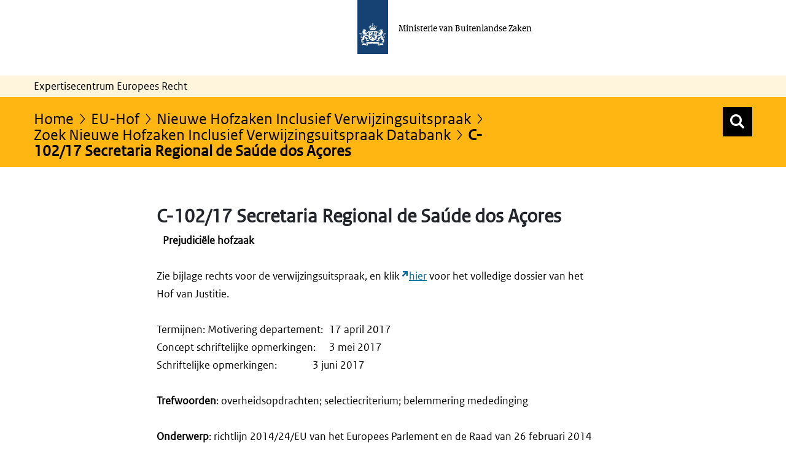

--- FILE ---
content_type: text/css;charset=UTF-8
request_url: https://ecer.minbuza.nl/o/bz-portal-theme/css/cs_bz_donker_geel.css?browserId=chrome&themeId=bzportal_WAR_bzportaltheme&minifierType=css&languageId=nl_NL&t=1764599718000
body_size: 28569
content:
/*1764599718000*/
@font-face{font-family:RO-sans;src:url(../fonts/types/ROsanswebtextregular.eot?#iefix) format("eot"),url(../fonts/types/ROsanswebtextregular.woff) format("woff"),url(../fonts/types/ROsanswebtextregular.ttf) format("truetype")}@font-face{font-family:RO-sans-bold;font-style:normal;font-weight:700;src:url(../fonts/types/ROsanswebtextbold.eot?#iefix) format("eot"),url(../fonts/types/ROsanswebtextbold.woff) format("woff"),url(../fonts/types/ROsanswebtextbold.ttf) format("truetype")}@font-face{font-family:RO-sans-italic;font-style:italic;font-weight:400;src:url(../fonts/types/ROsanswebtextitalic.eot?#iefix) format("eot"),url(../fonts/types/ROsanswebtextitalic.woff) format("woff"),url(../fonts/types/ROsanswebtextitalic.ttf) format("truetype")}@font-face{font-family:"RO-serif";font-style:normal;font-weight:400;src:url(../fonts/types/ROserifwebregular.eot?#iefix) format("eot"),url(../fonts/types/ROserifwebregular.woff) format("woff"),url(../fonts/types/ROserifwebregular.ttf) format("truetype")}@font-face{font-family:"RO-serif-bold";font-style:normal;font-weight:700;src:url(../fonts/types/ROserifwebbold.eot?#iefix) format("eot"),url(../fonts/types/ROserifwebbold.woff) format("woff"),url(../fonts/types/ROserifwebbold.ttf) format("truetype")}@font-face{font-family:"RO-serif-italic";font-style:italic;font-weight:400;src:url(../fonts/types/ROserifwebitalic.eot?#iefix) format("eot"),url(../fonts/types/ROserifwebitalic.woff) format("woff"),url(../fonts/types/ROserifwebitalic.ttf) format("truetype")}@font-face{font-family:RO Icons;font-style:normal;font-weight:400;src:url(../fonts/icons/ro/ro-icons-1.8.ttf) format("truetype"),url(../fonts/icons/ro/ro-icons-1.8.woff) format("woff")}@font-face{font-family:RO-Icons-2;font-style:normal;font-weight:400;src:url(../fonts/icons/ro/ro-icons-2.1.ttf) format("truetype"),url(../fonts/icons/ro/ro-icons-2.1.woff) format("woff")}@font-face{font-display:block;font-family:Rijkssymbols;font-style:normal;font-weight:400;src:url(../fonts/icons/ro/rijkssymbols.ttf) format("truetype"),url(../fonts/icons/ro/rijkssymbols.woff) format("woff")}@font-face{font-display:block;font-family:RO-Utilities;font-style:normal;font-weight:400;src:url(../fonts/icons/ro/RO-Utilities.ttf) format("truetype"),url(../fonts/icons/ro/RO-Utilities.woff) format("woff")}.roicon,.roicon-2{display:inline-block;font-style:normal;font-weight:400;line-height:1;position:relative;top:1px;-webkit-font-smoothing:antialiased;-moz-osx-font-smoothing:grayscale;font-size:10px}.roicon{font-family:RO Icons}.roicon-2{font-family:RO-Icons-2}.menu-up:before{content:"\ea06"}.menu-down:before{content:"\ea07"}.filter-btn{background-color:transparent;border-radius:3px;color:#000;margin:0 2px 6px 0;padding:3px 5px;transition:all 1s ease-out;white-space:nowrap}.filter-btn:hover{background-color:#e6e6e6;color:#000;transition:all .2s ease-out}a.list-pdf-item:before{content:url("data:image/svg+xml;charset=utf-8,%3Csvg xmlns='http://www.w3.org/2000/svg' width='16' height='16' viewBox='0 0 16 16'%3E%3Cg fill='%2301689b' stroke='null'%3E%3Cpath d='M7.431 6.882c-.137 0-.17.047-.19.078-.036.052-.095.184-.095.477 0 .325.064.705.177 1.112.166-.519.26-.991.247-1.365-.01-.302-.082-.302-.139-.302z'/%3E%3Cpath d='M14.154 4.405 10.034.284a.63.63 0 0 0-.449-.186H2.928c-.7 0-1.268.567-1.268 1.268V14.68c0 .7.567 1.268 1.268 1.268h10.144c.7 0 1.268-.567 1.268-1.268V4.853a.63.63 0 0 0-.186-.448zm-3.956 9.324c-.72 0-1.522-.73-2.214-1.73-.505.017-.984.066-1.424.14-.806 1.32-1.72 2.352-2.417 2.352-.766 0-1.025-.757-1.025-1.103 0-1.086 1.374-1.728 2.892-2.041.286-.49.564-1.018.804-1.542-.353-.876-.57-1.731-.57-2.367q0-.606.246-.974c.204-.303.533-.47.925-.47.345 0 .634.146.813.41.145.212.215.485.215.834 0 .6-.27 1.54-.687 2.548.202.457.437.909.688 1.32.582.004 1.382.057 2.034.277.94.314 1.137.832 1.137 1.21-.001.547-.444 1.136-1.417 1.136zM9.902 5.17a.634.634 0 0 1-.634-.634V1.305l3.865 3.865z'/%3E%3Cpath d='M4.022 13.404s.036.215.136.215c.241-.017.68-.477 1.162-1.158-.802.27-1.298.623-1.298.943zM10.212 12.223a4.9 4.9 0 0 0-1.115-.203c.408.5.807.822 1.116.822.365 0 .529-.125.529-.25 0-.116-.207-.26-.53-.37z'/%3E%3C/g%3E%3C/svg%3E")!important;left:-2px!important;top:2px!important;width:18px!important}[class*=" ro-icon-"],[class*=" ro-icon-2-"],[class^=ro-icon-2-],[class^=ro-icon-]{-moz-osx-font-smoothing:grayscale;-webkit-font-smoothing:antialiased;font-style:normal;font-variant:normal;font-weight:400;line-height:1;speak:never;text-transform:none}[class*=" ro-icon-"]:before,[class*=" ro-icon-2-"]:before,[class^=ro-icon-2-]:before,[class^=ro-icon-]:before{-moz-osx-font-smoothing:grayscale;-webkit-font-smoothing:antialiased;display:inline-block;font-style:normal;font-variant:normal;font-weight:400;line-height:1;speak:none;text-decoration:inherit;text-transform:none}.ro-icon-menu:before{content:"\ea01";font-family:RO Icons!important}.ro-icon-search-new:before{content:"\ea02";font-family:RO Icons!important}.ro-icon-calendar-current:before{content:"\ea03";font-family:RO Icons!important}.ro-icon-comment:before{content:"\ea04"}.ro-icon-caret-left:before{content:"\ea05";font-family:RO Icons!important}.ro-icon-caret-up:before{content:"\ea06";font-family:RO Icons!important}.ro-icon-caret-down:before{content:"\ea07";font-family:RO Icons!important}.ro-icon-caret-right:before{content:"\ea08";font-family:RO Icons!important}.ro-icon-download:before{content:"\ea09";font-family:RO Icons!important}.ro-icon-arrow-up-right:before{content:"\ea0a";font-family:RO Icons!important}.ro-icon-discussion:before{content:"\ea0b";font-family:RO Icons!important}.ro-icon-plus-round:before{content:"\ea0c";font-family:RO Icons!important}.ro-icon-agenda:before{content:"\ea0d";font-family:RO Icons!important}.ro-icon-mail:before{content:"\ea0e";font-family:RO Icons!important}.ro-icon-exclamation:before{content:"\ea0f";font-family:RO Icons!important}.ro-icon-minus:before{content:"\ea10";font-family:RO Icons!important}.ro-icon-news:before{content:"\ea11";font-family:RO Icons!important}.ro-icon-arrow-left:before{content:"\ea12";font-family:RO Icons!important}.ro-icon-arrow-up:before{content:"\ea13";font-family:RO Icons!important}.ro-icon-arrow-down:before{content:"\ea14";font-family:RO Icons!important}.ro-icon-arrow-right:before{content:"\ea15";font-family:RO Icons!important}.ro-icon-plus:before{content:"\ea16";font-family:RO Icons!important}.ro-icon-document:before{content:"\ea17";font-family:RO Icons!important}.ro-icon-rss:before{content:"\ea18";font-family:RO Icons!important}.ro-icon-close:before{content:"\ea19";font-family:RO Icons!important}.ro-icon-facebook-square:before{content:"\ea1a";font-family:RO Icons!important}.ro-icon-googleplus-square:before{content:"\ea1b";font-family:RO Icons!important}.ro-icon-linkedin-square:before{content:"\ea1d";font-family:RO Icons!important}.ro-icon-pinterest-square:before{content:"\ea1e";font-family:RO Icons!important}.ro-icon-twitter-t-square:before{content:"\ea1f";font-family:RO Icons!important}.ro-icon-twitter-square:before{content:"\ea20";font-family:RO Icons!important}.ro-icon-question-mark:before{content:"\ea21";font-family:RO Icons!important}.ro-icon-play:before{content:"\ea22";font-family:RO Icons!important}.ro-icon-plus-bold:before{content:"\ea23";font-family:RO Icons!important}.ro-icon-twitter:before{content:"\ea24";font-family:RO Icons!important}.ro-icon-share:before{content:"\ea25";font-family:RO Icons!important}.ro-icon-comment:before{content:"\ea26";font-family:RO Icons!important}.ro-icon-favorite:before{content:"\ea27";font-family:RO Icons!important}.ro-icon-marker:before{content:"\ea28";font-family:RO Icons!important}.ro-icon-star:before{content:"\ea29";font-family:RO Icons!important}.ro-icon-square:before{content:"\ea2a";font-family:RO Icons!important}.ro-icon-exit:before{content:"\ea2b";font-family:RO Icons!important}.ro-icon-caret-right-thin:before{content:"\ea2c";font-family:RO Icons!important}.ro-icon-youtube-square:before{content:"\ea2d";font-family:RO Icons!important}.ro-icon-external-link:before{content:"\ea2e";font-family:RO Icons!important}.ro-icon-close-bold:before{content:"\ea30";font-family:RO Icons!important}.ro-icon-delete:before{content:"\ea31";font-family:RO Icons!important}.ro-icon-copyright:before{content:"\ea32";font-family:RO Icons!important}.ro-icon-flickr-square:before{content:"\ea33";font-family:RO Icons!important}.ro-icon-weibo:before{content:"\ea34";font-family:RO Icons!important}.ro-icon-weixin:before{content:"\ea35";font-family:RO Icons!important}.ro-icon-ellipsis:before{content:"\ea36";font-family:RO Icons!important}.ro-icon-googleplus:before{content:"\ea37";font-family:RO Icons!important}.ro-icon-youtube:before{content:"\ea38";font-family:RO Icons!important}.ro-icon-caret-right-thin-alt:before{content:"\ea39";font-family:RO Icons!important}.ro-icon-instagram:before{content:"\ea3b";font-family:RO Icons!important}.ro-icon-instagram-square:before{content:"\ea3c";font-family:RO Icons!important}.ro-icon-filter:before{content:"\ea3d";font-family:RO Icons!important}.ro-icon-calendar-small:before{content:"\ea3e";font-family:RO Icons!important}.ro-icon-clock:before{content:"\ea3f";font-family:RO Icons!important}.ro-icon-marker-googlemaps:before{content:"\ea40";font-family:RO Icons!important}.ro-icon-hotspot:before{content:"\e900";font-family:RO-Utilities!important}.ro-icon-gegevens:before{content:"\e901";font-family:RO-Utilities!important}.ro-icon-home:before{content:"\e902";font-family:RO-Utilities!important}.ro-icon-search:before{content:"\e903";font-family:RO-Utilities!important}.ro-icon-message-error:before{content:"\e900";font-family:Rijkssymbols!important}.ro-icon-message-warning:before{content:"\e901";font-family:Rijkssymbols!important}.ro-icon-message-ok:before{content:"\e902";font-family:Rijkssymbols!important}.ro-icon-message-info:before{content:"\e903";font-family:Rijkssymbols!important}.ro-icon-x:before{content:"\e931";font-family:RO-Icons-2!important}.ro-icon-check:before{content:"\e92a";font-family:RO-Icons-2!important}div[data-field-reference=confirmDetails] .liferay-ddm-form-field-paragraph .liferay-ddm-form-field-paragraph-text .form-check-checkbox.true:before{font-size:inherit;font-style:normal;font-variant:normal;font-weight:400;speak:none;text-transform:none}.datepicker-popover .yui3-calendar-day:focus,.datepicker-popover .yui3-u.yui3-calendarnav-nextmonth:focus,.datepicker-popover .yui3-u.yui3-calendarnav-prevmonth:focus{-webkit-box-shadow:0 0 0 2px #fff;box-shadow:0 0 0 2px #fff;outline:2px dotted #000;outline-offset:0;z-index:1010}.experts-full-display-wrapper ul.asset-links-list li.asset-links-list-item:before,.experts__contact__ul li:before,.footer__wrapper__column__li:before,.footer__wrapper__column__ul li:before,.languages .wrapper ul li:before,.portlet-content-container .dossiers ul li:before,.portlet-content-container .sitemap ul li:before,.portlet-content-container ul li.topic__list__item:before,.portlet-content-container ul.display-style-descriptive.tabular-list-group li:before,.portlet-content-container ul.experts__contact__ul li:before,.portlet-content-container ul.footer__wrapper__column__ul li.footer__wrapper__column__li:before,.portlet-content-container ul.list-common li:before,.portlet-content-container ul.list-link-common li:before,.portlet-content-container ul.pagination li:before,.portlet-content-container ul.subnav__list li:before,.portlet-journal-content .dossiers ul li:before,.portlet-journal-content .sitemap ul li:before,.portlet-journal-content ul li.topic__list__item:before,.portlet-journal-content ul.display-style-descriptive.tabular-list-group li:before,.portlet-journal-content ul.experts__contact__ul li:before,.portlet-journal-content ul.footer__wrapper__column__ul li.footer__wrapper__column__li:before,.portlet-journal-content ul.list-common li:before,.portlet-journal-content ul.list-link-common li:before,.portlet-journal-content ul.pagination li:before,.portlet-journal-content ul.subnav__list li:before,.portlet-navigation .dossiers ul li:before,.portlet-navigation .sitemap ul li:before,.rye-form ul.simple-form-ul li:before,ul.subnav__list li:before{content:"";speak:none;display:block;left:3px;position:relative;top:0}.layout-content .lfr-layout-structure-item-basic-component-paragraph ul,.layout-content [class*=-fragment-internal-renderer-contentobjectfragmentrenderer] ul,.portlet-content-container ul,.portlet-content-container ul.list-common,.portlet-content-container ul.list-link-common,.portlet-journal-content ul,.portlet-journal-content ul.list-common,.portlet-journal-content ul.list-link-common{display:table;margin-bottom:.8em}.layout-content .lfr-layout-structure-item-basic-component-paragraph ul li,.layout-content [class*=-fragment-internal-renderer-contentobjectfragmentrenderer] ul li,.portlet-content-container ul li,.portlet-journal-content ul li,ol.breadcrumb li{margin:.2em 0;padding-left:20px;position:relative;text-overflow:ellipsis;word-break:break-word}.layout-content .lfr-layout-structure-item-basic-component-paragraph ul li:before,.layout-content [class*=-fragment-internal-renderer-contentobjectfragmentrenderer] ul li:before,.portlet-content-container ul li:before,.portlet-journal-content ul li:before,ol.breadcrumb li:before{display:inline-block;font-weight:400;vertical-align:middle;speak:none;-webkit-font-smoothing:antialiased;-moz-osx-font-smoothing:grayscale;content:"\ea2a";font-family:RO Icons;font-size:6px;left:3px;line-height:6px;margin:0;position:absolute;top:1.7em}.experts-full-display-wrapper ul.asset-links-list li.asset-links-list-item a,.portlet-content-container ul.list-common li a,.portlet-content-container ul.list-link-common li a,.portlet-journal-content ul.list-common li a,.portlet-journal-content ul.list-link-common li a{margin:.2em 0;padding-left:20px;position:relative;text-overflow:ellipsis;word-break:break-word}.experts-full-display-wrapper ul.asset-links-list li.asset-links-list-item a:before,.portlet-content-container ul.list-common li a:before,.portlet-content-container ul.list-link-common li a:before,.portlet-journal-content ul.list-common li a:before,.portlet-journal-content ul.list-link-common li a:before{display:inline-block;font-weight:400;vertical-align:middle;speak:none;-webkit-font-smoothing:antialiased;-moz-osx-font-smoothing:grayscale;content:"\ea08";font-family:RO Icons;font-size:11px;left:0;margin:0;position:absolute;top:0}@media screen and (max-width:1200px){.experts-full-display-wrapper ul.asset-links-list li.asset-links-list-item a:before,.portlet-content-container ul.list-common li a:before,.portlet-content-container ul.list-link-common li a:before,.portlet-journal-content ul.list-common li a:before,.portlet-journal-content ul.list-link-common li a:before{font-size:9px}}.overview__item a,.portlet-content-container .dossiers ul li a,.portlet-content-container .sitemap ul li a,.portlet-content-container ul li.topic__list__item a,.portlet-journal-content .dossiers ul li a,.portlet-journal-content .sitemap ul li a,.portlet-journal-content ul li.topic__list__item a,ol.breadcrumb li a{margin:.2em 0;padding-left:20px;position:relative;text-overflow:ellipsis}.overview__item a:before,.portlet-content-container .dossiers ul li a:before,.portlet-content-container .sitemap ul li a:before,.portlet-content-container ul li.topic__list__item a:before,.portlet-journal-content .dossiers ul li a:before,.portlet-journal-content .sitemap ul li a:before,.portlet-journal-content ul li.topic__list__item a:before,ol.breadcrumb li a:before{display:inline-block;font-weight:400;vertical-align:middle;speak:none;-webkit-font-smoothing:antialiased;-moz-osx-font-smoothing:grayscale;content:"\ea08";font-family:RO Icons;font-size:11px;left:3px;margin:0;position:absolute;top:6px}@media screen and (max-width:1200px){.overview__item a:before,.portlet-content-container .dossiers ul li a:before,.portlet-content-container .sitemap ul li a:before,.portlet-content-container ul li.topic__list__item a:before,.portlet-journal-content .dossiers ul li a:before,.portlet-journal-content .sitemap ul li a:before,.portlet-journal-content ul li.topic__list__item a:before,ol.breadcrumb li a:before{font-size:9px}}ul.subnav__list li a{margin:.2em 0;padding-left:20px;position:relative;text-overflow:ellipsis}ul.subnav__list li a:before{display:inline-block;font-weight:400;vertical-align:middle;speak:none;-webkit-font-smoothing:antialiased;-moz-osx-font-smoothing:grayscale;content:"\ea08";font-family:RO Icons;font-size:10px;left:3px;margin:0;position:absolute;top:-1px}@media screen and (max-width:1200px){ul.subnav__list li a:before{font-size:9px}}.homepage__adt .link__landing__page a,.more-link>a{margin:.2em 0;padding-left:20px;position:relative;text-overflow:ellipsis}.homepage__adt .link__landing__page a:before,.more-link>a:before{display:inline-block;font-weight:400;vertical-align:middle;speak:none;-webkit-font-smoothing:antialiased;-moz-osx-font-smoothing:grayscale;content:"\ea08";font-family:RO Icons;font-size:11px;left:3px;margin:0;position:absolute;top:2px}@media screen and (max-width:1200px){.homepage__adt .link__landing__page a:before,.more-link>a:before{font-size:9px}}.overview__item a.document__download{margin:.2em 0;padding-left:20px;position:relative;text-overflow:ellipsis}.overview__item a.document__download:before{display:inline-block;font-weight:400;vertical-align:middle;speak:none;-webkit-font-smoothing:antialiased;-moz-osx-font-smoothing:grayscale;content:"\ea09";font-family:RO Icons;font-size:11px;left:3px;margin:0;position:absolute;top:5px}.activityOverview h1 a,.footer__wrapper__column__li a,.footer__wrapper__column__ul li a,.homepage__adt .link__landing__page a,.more-link>a,.portlet-content-container .dossiers ul li a,.portlet-content-container .sitemap ul li a,.portlet-content-container ul li.topic__list__item a,.portlet-content-container ul.list-common li a,.portlet-content-container ul.list-link-common li a,.portlet-journal-content .dossiers ul li a,.portlet-journal-content .sitemap ul li a,.portlet-journal-content ul li.topic__list__item a,.portlet-journal-content ul.list-common li a,.portlet-journal-content ul.list-link-common li a,li.meta a,ol.breadcrumb li a,p.meta a,ul.subnav__list li a{text-decoration:none}.activityOverview h1 a:hover,.footer__wrapper__column__li a:hover,.footer__wrapper__column__ul li a:hover,.homepage__adt .link__landing__page a:hover,.more-link>a:hover,.portlet-content-container .dossiers ul li a:hover,.portlet-content-container .sitemap ul li a:hover,.portlet-content-container ul li.topic__list__item a:hover,.portlet-content-container ul.list-common li a:hover,.portlet-content-container ul.list-link-common li a:hover,.portlet-journal-content .dossiers ul li a:hover,.portlet-journal-content .sitemap ul li a:hover,.portlet-journal-content ul li.topic__list__item a:hover,.portlet-journal-content ul.list-common li a:hover,.portlet-journal-content ul.list-link-common li a:hover,li.meta a:hover,ol.breadcrumb li a:hover,p.meta a:hover,ul.subnav__list li a:hover{cursor:pointer;text-decoration:underline}.header__navigation__breadcrumb .breadcrumb{background-color:transparent;border-radius:0;list-style:none;margin-bottom:0;padding:0}.header__navigation__breadcrumb .portlet-decorate .portlet-content{background:transparent;border:none}.header__navigation__breadcrumb .portlet-title-text,.header__navigation__breadcrumb .portlet-topper{display:none}.header__navigation__breadcrumb .portlet{margin-bottom:0}blockquote,body,button,div,fieldset,form,h1,h2,h3,h4,h5,h6,img,legend,li,object,ol,p,table,td,th,tr,ul{border:0;list-style:none;margin:0;padding:0;text-align:left;vertical-align:top}body{-moz-osx-font-smoothing:grayscale;-ms-overflow-style:scrollbar;-webkit-font-smoothing:antialiased;font-size:16px;-webkit-text-size-adjust:112.5%;background-color:#fff;color:#000;font-family:RO-sans,Calibri,sans-serif;font-weight:400;line-height:1.625}@media screen and (min-width:768px){body{overflow-y:auto!important}}@media screen and (min-width:1200px){body{font-size:18px}}h1,h2,h3,h4,h5,h6{font-weight:400}h1{font-family:RO-sans-bold;font-size:1.625em;font-weight:700;line-height:1.1538em;margin-bottom:.7692em}@media screen and (min-width:768px){h1{font-size:1.75em;line-height:1.1429}}h1.verified:before{color:#85bd6e;content:"\f058";font-family:FontAwesome;margin-left:-35px}@media screen and (max-width:480px){h1.verified:before{margin-left:0}}.inline-form{margin-left:15px}h2{font-family:RO-sans-bold;font-size:1.3125em;font-weight:700;line-height:1.2381;margin:.952em 0 .2em}@media screen and (min-width:992px){h2{margin:2em 0 .2em}}h3{font-family:RO-sans-bold;font-size:1.125em;line-height:1.4444}h3,h4{font-weight:700}h4{font-style:normal}h4,h5{font-size:1em}h5{font-style:italic}h6{font-size:1em;font-weight:400}a{color:#01689b;text-decoration:underline}a:visited{color:#848}a:focus{-webkit-box-shadow:0 0 0 2px #fff;box-shadow:0 0 0 2px #fff;outline:2px dotted #000;outline-offset:0}a:focus,a:hover{color:#154273;text-decoration:underline}a:not([href]){color:inherit;text-decoration:none}p{line-height:1.375em;margin-bottom:.8125em}@media screen and (min-width:992px){p{line-height:1.625}}p.lead{font-size:1.25em;line-height:1.3em}@media screen and (min-width:768px){p.lead{font-size:1.3125em;line-height:1.5238}}strong{font-weight:700}.portlet-content-container ul li.topic__list__item,.portlet-content-container ul.list-wrapper-ul li,.portlet-journal-content ul li.topic__list__item,.portlet-journal-content ul.list-wrapper-ul li{padding-left:0}.portlet-content-container ul.dropdown-menu,.portlet-journal-content ul.dropdown-menu{display:none}.portlet-content-container ul.list-common li,.portlet-journal-content ul.list-common li{padding-left:0}.portlet-content-container ul.list-common li a,.portlet-journal-content ul.list-common li a{display:flex}.portlet-content-container .direct-naar--wrapper ul.list-link-common.singular-link li a,.portlet-content-container .direct-naar--wrapper ul.list-link-common.singular-link li a:hover,.portlet-journal-content .direct-naar--wrapper ul.list-link-common.singular-link li a,.portlet-journal-content .direct-naar--wrapper ul.list-link-common.singular-link li a:hover{text-decoration:none}.portlet-content-container ul.list-link-common.singular-link,.portlet-journal-content ul.list-link-common.singular-link{margin-bottom:0}.portlet-content-container ul.list-link-common li,.portlet-journal-content ul.list-link-common li{margin-bottom:8px;padding-left:0}.portlet-content-container ul.list-link-common li a,.portlet-journal-content ul.list-link-common li a{display:block;font-family:RO-sans,Calibri,sans-serif;line-height:26px}.portlet-content-container ul.list-link-common li .meta,.portlet-journal-content ul.list-link-common li .meta{color:#535353;display:block;font-size:14px;margin:-3px 0 0 20px}.portlet-content-container ul.list-link-common.singular-link li,.portlet-journal-content ul.list-link-common.singular-link li{margin-bottom:0}.portlet-content-container ul.footer__wrapper__column__ul li.footer__wrapper__column__li,.portlet-journal-content ul.footer__wrapper__column__ul li.footer__wrapper__column__li{padding-left:0}.portlet-content-container ul.footer__wrapper__column__ul li.footer__wrapper__column__li a,.portlet-journal-content ul.footer__wrapper__column__ul li.footer__wrapper__column__li a{color:#000;float:left}.portlet-content-container .dossiers ul li,.portlet-content-container .sitemap ul li,.portlet-content-container ul.subnav__list li,.portlet-journal-content .dossiers ul li,.portlet-journal-content .sitemap ul li,.portlet-journal-content ul.subnav__list li{padding-left:0}.portlet-content-container .yui3-widget.yui3-aclist ul.yui3-aclist-list,.portlet-journal-content .yui3-widget.yui3-aclist ul.yui3-aclist-list{margin-bottom:0;width:100%}.portlet-content-container .yui3-widget.yui3-aclist ul.yui3-aclist-list li.yui3-aclist-item,.portlet-journal-content .yui3-widget.yui3-aclist ul.yui3-aclist-list li.yui3-aclist-item{margin:0;padding-left:10px;padding-right:10px}.portlet-content-container .yui3-widget.yui3-aclist ul.yui3-aclist-list li.yui3-aclist-item:before,.portlet-journal-content .yui3-widget.yui3-aclist ul.yui3-aclist-list li.yui3-aclist-item:before{content:""}.portlet-content-container .yui3-widget.yui3-aclist ul.yui3-aclist-list li.yui3-aclist-item-active,.portlet-journal-content .yui3-widget.yui3-aclist ul.yui3-aclist-list li.yui3-aclist-item-active{background:#1b5887;color:#fff}.portlet-content-container .yui3-widget.yui3-aclist ul.yui3-aclist-list li.yui3-aclist-item-hover,.portlet-journal-content .yui3-widget.yui3-aclist ul.yui3-aclist-list li.yui3-aclist-item-hover{background:#e1e1e1;color:#000}ol{display:table;list-style-type:decimal;margin-bottom:.8em}ol li{background:0;list-style-type:inherit;margin:.2em 0 .2em 20px;padding-left:0;position:relative;text-overflow:ellipsis;width:100%}#wrapper{padding-bottom:2em}body.Home #wrapper{padding-top:0}@media screen and (max-width:1200px){body.Home #wrapper .wrapper{padding:0 15px}}body.landing-page #wrapper,body.public-page #wrapper{overflow:hidden;padding-bottom:0;padding-top:0}.wrapper{margin-left:auto;margin-right:auto;max-width:1200px}@media screen and (max-width:992px){.wrapper{max-width:992px}}@media screen and (max-width:768px){.wrapper{max-width:738px}}body.has-control-menu #wrapper{margin-top:0}@media screen and (min-width:768px){body.has-control-menu #wrapper{margin-top:0}}.btn{border-radius:0}.btn-primary{background-color:#1b5887;border-color:#1b5887}table{border-collapse:separate;margin-bottom:20px}.table-columns-two{width:100%}.table-columns-two td{width:50%}.table-columns-three{width:100%}.table-columns-three td{width:25%}.table-columns-three td:first-child{width:50%}th{background-color:#e6e6e6}td{background-color:#f3f3f3}td,th{border-bottom:2px solid #fff;border-collapse:collapse;border-right:2px solid #fff;padding:5px 10px;vertical-align:top}td:first-child,th:first-child{border-left:none;padding-left:10px}td p,th p{margin-bottom:0}@media screen and (min-width:992px){td,th{line-height:1.5;padding:10px 15px}}a:before,a:before:focus,a:before:hover{text-decoration:none}span.divider{float:left;line-height:38px;margin-left:7px}.portlet-barebone h2.portlet-title-text{display:none}.portlet-barebone .portlet-header{margin-bottom:0}.portlet-borderless .portlet-content,.portlet-content,.portlet-minimized .portlet-content-container{padding:12px 10px 10px}.btn:focus,.btn:focus-visible,button:focus,button:focus-visible,input[type=date]:focus,input[type=date]:focus-visible,input[type=email]:focus,input[type=email]:focus-visible,input[type=file]:focus,input[type=file]:focus-visible,input[type=password]:focus,input[type=password]:focus-visible,input[type=text]:focus,input[type=text]:focus-visible,textarea:focus,textarea:focus-visible{-webkit-box-shadow:0 0 0 2px #fff;box-shadow:0 0 0 2px #fff;outline:2px dotted #000;outline-offset:0;z-index:1010}.site__login{background:#f3f3f3}.site__login .wrapper{padding-left:15px;padding-right:15px;text-align:right}.site__login a{color:#01689b;margin-left:10px;text-decoration:none;text-decoration:underline}.site__login a:hover{color:#01496d}.site__login a:visited,.site__login a:visited:hover{color:#848}.site__login p{margin-bottom:0}.signed-in .header{margin-top:8px}@media screen and (max-width:480px){.signed-in .header{margin-top:-4px}}.signed-in .header.alertAbove{margin-top:0}@media screen and (max-width:480px){.signed-in .header.alertAbove{margin-top:0}}.header{position:relative}.header>a{display:inline-block;text-decoration:none;width:100%}.header>a:focus,.header>a:focus-visible{box-shadow:inset 0 0 0 2px #fff;outline:2px dotted #000;outline-offset:-2px}.header a{text-decoration:none}.header__logo__wrapper{margin:0 0 0 46%;width:auto}.header__logotype{display:inline-block;margin-bottom:35px;margin-left:-22px;width:50px}@media screen and (max-width:480px){.header__logotype{width:40px}}.header_logo_ministerie{color:#000;display:inline-block;font-family:"RO-serif",Georgia,serif;font-size:.89em;line-height:1.25em;margin-left:2%;margin-top:35px}@media screen and (max-width:768px){.header_logo_ministerie{line-height:1.25em;margin-left:2%;width:55%}}@media screen and (max-width:480px){.header_logo_ministerie{font-size:.65em;margin-top:30px;width:55%}}.header__site_id{background-color:#fff4dc;height:35px;line-height:35px}#banner .row:first-child{display:flex}.header__navigation{background:#ffb612;min-height:75px;padding:22px 0 5px}@media screen and (min-width:992px){.header__navigation{padding:24px 0}}@media screen and (max-width:767px){.header__navigation{min-height:125px}}.header__navigation__breadcrumb{color:#000;font-family:RO-sans,Calibri,sans-serif;font-size:20px;line-height:22px;position:relative}@media screen and (max-width:768px){.header__navigation__breadcrumb{padding-bottom:12px}}@media screen and (min-width:768px){.header__navigation__breadcrumb{font-size:22px;line-height:25px}}@media screen and (min-width:1200px){.header__navigation__breadcrumb{font-size:26px}}.header__navigation__breadcrumb a{color:#000;text-decoration:none}.header__navigation__breadcrumb a.no-chevron:after{content:""}.header__navigation__breadcrumb a:after{color:#000;content:"\ea39";font-family:RO Icons;font-size:.65em;margin-left:6px}.header__navigation__breadcrumb a,.header__navigation__breadcrumb strong{word-break:break-word}.header__navigation__breadcrumb .portlet-content{padding:0}.header__navigation__ul{text-align:right}@media screen and (min-width:768px){.header__navigation__ul{display:block!important}}.header__navigation__ul.header__navigation__ul__min{text-align:left}.header__navigation__ul li{color:#000;display:inline-block;font-size:19px;line-height:27px;padding-left:30px}.header__navigation__ul li a,.header__navigation__ul li a:visited{color:#000}.header__navigation__ul li a:hover{text-decoration:underline}.header__navigation__ul li:first-child:nth-last-child(8),.header__navigation__ul li:first-child:nth-last-child(8)~li,.header__navigation__ul li:first-child:nth-last-child(9),.header__navigation__ul li:first-child:nth-last-child(9)~li{font-size:17px}.portlet-content-container .header__navigation__ul{display:block;margin-bottom:0}.portlet-content-container .header__navigation__ul li{margin:0;padding-left:30px;position:inherit;text-overflow:inherit;word-break:normal}.portlet-content-container .header__navigation__ul li:before{display:none}@media (min-width:768px) and (max-width:992px){.header__navigation__ul{float:none;text-align:right}.header__navigation__ul li{display:inline-block;float:none;margin-bottom:10px}.portlet-content-container .header__navigation__ul li{margin-bottom:10px}}@media screen and (max-width:767px){.header__navigation__ul{display:none;margin-bottom:20px}.header__navigation__ul li{border-top:1px solid #000;display:block;float:none;font-size:16px;line-height:26px;padding-bottom:5px;padding-left:0}.header__navigation__ul li:last-child{border-bottom:1px solid #000}.header__navigation__ul li:last-child:after{padding-bottom:12px}.portlet-content-container .header__navigation__ul{display:none;margin-bottom:20px}.portlet-content-container .header__navigation__ul li{padding-left:0}}#portlet_com_liferay_site_navigation_menu_web_portlet_SiteNavigationMenuPortlet_INSTANCE_main_navigation_menu{margin-bottom:0}.header__menu_navigation_button{background-color:transparent;display:none;height:28px;margin:0;overflow:hidden;padding:0;position:absolute;right:0;text-indent:-999px;top:-6px;width:36px;z-index:9999}.header__menu_navigation_button span{background-color:#000;display:block;height:2px;left:3px;margin-top:-2px;position:absolute;text-align:left;top:50%;transition:background-color .3s ease-in-out;width:30px}.header__menu_navigation_button span:after,.header__menu_navigation_button span:before{background-color:#000;content:"";height:2px;left:0;position:absolute;transition:transform .3s ease-in-out,top .3s ease-in-out,margin-top .3s ease-in-out;width:100%}.header__menu_navigation_button span:before{top:-8px}.header__menu_navigation_button span:after{top:calc(100% + 6px)}@media screen and (max-width:767px){.header__menu_navigation_button{display:block}}.header__menu_navigation_button.header__menu_navigation_button_open span{background-color:transparent}.header__menu_navigation_button.header__menu_navigation_button_open span:after,.header__menu_navigation_button.header__menu_navigation_button_open span:before{top:0;transition:top .3s ease-in-out,margin-top .3s ease-in-out,transform .3s ease-in-out}.header__menu_navigation_button.header__menu_navigation_button_open span:before{transform:rotate(-45deg)}.header__menu_navigation_button.header__menu_navigation_button_open span:after{transform:rotate(45deg)}ol.breadcrumb{display:table;margin-bottom:.9rem}@media screen and (max-width:1200px){ol.breadcrumb{margin-bottom:.8rem}}html:not(#__):not(#___) .cadmin .component-action.portlet-options{color:rgba(0,0,0,.5)}ul.subnav__list{margin:15px 0;min-height:1px;position:relative}@media (min-width:768px){ul.subnav__list{float:left;width:33.33333%}}ul.subnav__list li a{display:block;font-family:RO-sans,Calibri,sans-serif;font-size:18px;font-weight:700;line-height:26px}.footer{background-color:#ffb612;border:0;clear:both;float:left;margin-top:70px;overflow:hidden;padding-bottom:0;width:100%}.footer:after,.footer:before{content:" ";display:table}.footer .portlet-content-container *{color:#000}@media screen and (max-width:480px){.footer{margin-left:0;margin-right:0}}.footer__wrapper{padding-bottom:50px;padding-top:50px}.footer__wrapper:after,.footer__wrapper:before{content:" ";display:table}.footer__wrapper:after{clear:both}@media screen and (min-width:320px){.footer__wrapper{padding:30px 0}}@media screen and (min-width:768px){.footer__wrapper{padding:40px 0}}@media screen and (min-width:992px){.footer__wrapper{padding:50px 0}}.footer__wrapper__payoff{float:left;margin-left:0;min-height:1px;padding-left:15px;padding-right:15px;position:relative;width:58.33333%}.footer__wrapper__payoff span{color:#000;font-family:"RO-serif-italic",Georgia,serif;font-size:1.778em;font-style:italic;line-height:2.167em}@media screen and (min-width:320px){.footer__wrapper__payoff span{font-size:1.333em;line-height:1em}}@media screen and (min-width:768px){.footer__wrapper__payoff span{float:left;font-size:1.556em;line-height:1.25em;width:83.33333%}}@media screen and (max-width:992px){.footer__wrapper__payoff{width:50%}}@media screen and (max-width:768px){.footer__wrapper__payoff{margin-bottom:12px;width:100%}}.footer__wrapper__payoff__beneath{clear:both;float:left;font-family:RO-Sans;font-size:14px;margin-top:10px;overflow-wrap:break-word;width:80%}@media screen and (max-width:768px){.footer__wrapper__payoff__beneath{width:100%}}.footer__wrapper__column{float:left;min-height:1px;padding-left:15px;padding-right:15px;position:relative;width:16.66667%}@media screen and (max-width:992px){.footer__wrapper__column{width:25%}}@media screen and (max-width:768px){.footer__wrapper__column{width:50%}}@media screen and (max-width:480px){.footer__wrapper__column{width:50%}}.footer__wrapper__column:last-child{padding-right:0}.footer__wrapper__column__h2{border:0;color:#000;font-weight:400;margin-top:0}@media screen and (min-width:320px){.footer__wrapper__column__h2{font-size:1.111em;line-height:1.65em}}@media screen and (min-width:768px){.footer__wrapper__column__h2{font-size:1.333em;line-height:1.667em}}@media screen and (min-width:992px){.footer__wrapper__column__h2{font-size:1.333em;line-height:1.667em}}.footer__wrapper__column__ul{margin:0;padding:0}.footer__wrapper__column__li a:hover{color:#000}.footer__wrapper__column__ul li{float:left;font-size:.889em;line-height:1.644em;list-style:none;padding-left:0;width:100%}.footer__wrapper__column__ul li a:hover{color:#000}.footer .portlet-language .portlet{margin-bottom:0}.footer .portlet-language .portlet-content-editable{border-width:0}.languages{background-color:#fff}.languages .wrapper{padding:30px 15px}@media screen and (min-width:992px){.languages .wrapper{padding-bottom:50px;padding-top:50px}}@media screen and (min-width:480px){.languages .wrapper{padding-bottom:40px;padding-top:40px}}.languages .wrapper ul{display:block;text-align:center}.languages .wrapper ul li{display:inline-block;float:none;margin:0;padding:0;text-transform:capitalize;vertical-align:middle;width:auto}.languages .wrapper ul li span{color:#000;font-weight:700;margin:5px 10px 5px 0}.languages .wrapper ul li a{background:0;border:1px solid #b2d7ee;color:#007bc7;float:left;font-size:.95em;margin:5px 5px 5px 0;padding:5px 10px;text-decoration:none}@media screen and (min-width:480px){.languages .wrapper ul li a{margin:5px 10px 5px 0}}.languages .wrapper ul li.selected{border:0;color:#000;font-weight:700;margin:5px 5px 5px 0;padding:5px 10px}@media screen and (min-width:480px){.languages .wrapper ul li.selected{margin:5px 10px 5px 0}}.btn__icon{background:#1b5887;height:34px;padding:3px 7px;position:absolute;width:26px;z-index:50}.btn__icon span{left:5px;position:absolute;top:6px}.btn__icon span:before{color:#fff;font-family:RO Icons;font-size:16px;position:absolute}.btn_pos--bottom-right{bottom:0;right:0}.btn__icon--expand span:before{content:"\ea06"}.btn__icon--expand.btn__icon--compress span:before{content:"\ea07"}.periode{position:relative}button.calendar-icon{background:url(../images/elements/calendar-rijksoverheid.svg) no-repeat 98% #fff;border-bottom:2px solid #01689b;height:38px;position:absolute;width:38px}input.form-control,select.form-control,textarea.form-control{border:none;border-bottom:2px solid #01689b;border-radius:0;box-shadow:none;color:#000}.row__margin_bottom_25{margin-bottom:25px}.hide-search{display:none;max-height:0;transition:height .4s ease-out}.helper__text{clear:both;display:none;float:left;position:static}.helper__text.displayhelp{display:block}@media screen and (max-width:992px){.helper__text.displayhelp .text-for-help{width:90%}}@media screen and (max-width:480px){.helper__text.displayhelp .text-for-help{width:80%}}.pos-relative{position:relative}.col-lg-1.min-height-0,.col-lg-10.min-height-0,.col-lg-11.min-height-0,.col-lg-12.min-height-0,.col-lg-2.min-height-0,.col-lg-3.min-height-0,.col-lg-4.min-height-0,.col-lg-5.min-height-0,.col-lg-6.min-height-0,.col-lg-7.min-height-0,.col-lg-8.min-height-0,.col-lg-9.min-height-0,.col-md-1.min-height-0,.col-md-10.min-height-0,.col-md-11.min-height-0,.col-md-12.min-height-0,.col-md-2.min-height-0,.col-md-3.min-height-0,.col-md-4.min-height-0,.col-md-5.min-height-0,.col-md-6.min-height-0,.col-md-7.min-height-0,.col-md-8.min-height-0,.col-md-9.min-height-0,.col-sm-1.min-height-0,.col-sm-10.min-height-0,.col-sm-11.min-height-0,.col-sm-12.min-height-0,.col-sm-2.min-height-0,.col-sm-3.min-height-0,.col-sm-4.min-height-0,.col-sm-5.min-height-0,.col-sm-6.min-height-0,.col-sm-7.min-height-0,.col-sm-8.min-height-0,.col-sm-9.min-height-0,.col-xs-1.min-height-0,.col-xs-10.min-height-0,.col-xs-11.min-height-0,.col-xs-12.min-height-0,.col-xs-2.min-height-0,.col-xs-3.min-height-0,.col-xs-4.min-height-0,.col-xs-5.min-height-0,.col-xs-6.min-height-0,.col-xs-7.min-height-0,.col-xs-8.min-height-0,.col-xs-9.min-height-0{min-height:0}.col-lg-1.pad-left-0,.col-lg-10.pad-left-0,.col-lg-11.pad-left-0,.col-lg-12.pad-left-0,.col-lg-2.pad-left-0,.col-lg-3.pad-left-0,.col-lg-4.pad-left-0,.col-lg-5.pad-left-0,.col-lg-6.pad-left-0,.col-lg-7.pad-left-0,.col-lg-8.pad-left-0,.col-lg-9.pad-left-0,.col-md-1.pad-left-0,.col-md-10.pad-left-0,.col-md-11.pad-left-0,.col-md-12.pad-left-0,.col-md-2.pad-left-0,.col-md-3.pad-left-0,.col-md-4.pad-left-0,.col-md-5.pad-left-0,.col-md-6.pad-left-0,.col-md-7.pad-left-0,.col-md-8.pad-left-0,.col-md-9.pad-left-0,.col-sm-1.pad-left-0,.col-sm-10.pad-left-0,.col-sm-11.pad-left-0,.col-sm-12.pad-left-0,.col-sm-2.pad-left-0,.col-sm-3.pad-left-0,.col-sm-4.pad-left-0,.col-sm-5.pad-left-0,.col-sm-6.pad-left-0,.col-sm-7.pad-left-0,.col-sm-8.pad-left-0,.col-sm-9.pad-left-0,.col-xs-1.pad-left-0,.col-xs-10.pad-left-0,.col-xs-11.pad-left-0,.col-xs-12.pad-left-0,.col-xs-2.pad-left-0,.col-xs-3.pad-left-0,.col-xs-4.pad-left-0,.col-xs-5.pad-left-0,.col-xs-6.pad-left-0,.col-xs-7.pad-left-0,.col-xs-8.pad-left-0,.col-xs-9.pad-left-0{padding-left:0}.col-lg-1.pad-right-0,.col-lg-10.pad-right-0,.col-lg-11.pad-right-0,.col-lg-12.pad-right-0,.col-lg-2.pad-right-0,.col-lg-3.pad-right-0,.col-lg-4.pad-right-0,.col-lg-5.pad-right-0,.col-lg-6.pad-right-0,.col-lg-7.pad-right-0,.col-lg-8.pad-right-0,.col-lg-9.pad-right-0,.col-md-1.pad-right-0,.col-md-10.pad-right-0,.col-md-11.pad-right-0,.col-md-12.pad-right-0,.col-md-2.pad-right-0,.col-md-3.pad-right-0,.col-md-4.pad-right-0,.col-md-5.pad-right-0,.col-md-6.pad-right-0,.col-md-7.pad-right-0,.col-md-8.pad-right-0,.col-md-9.pad-right-0,.col-sm-1.pad-right-0,.col-sm-10.pad-right-0,.col-sm-11.pad-right-0,.col-sm-12.pad-right-0,.col-sm-2.pad-right-0,.col-sm-3.pad-right-0,.col-sm-4.pad-right-0,.col-sm-5.pad-right-0,.col-sm-6.pad-right-0,.col-sm-7.pad-right-0,.col-sm-8.pad-right-0,.col-sm-9.pad-right-0,.col-xs-1.pad-right-0,.col-xs-10.pad-right-0,.col-xs-11.pad-right-0,.col-xs-12.pad-right-0,.col-xs-2.pad-right-0,.col-xs-3.pad-right-0,.col-xs-4.pad-right-0,.col-xs-5.pad-right-0,.col-xs-6.pad-right-0,.col-xs-7.pad-right-0,.col-xs-8.pad-right-0,.col-xs-9.pad-right-0{padding-right:0}a.portlet-icon-back{display:none}.clearfloat-both{clear:both}.text-align-left{text-align:left}.text-align-center{text-align:center}.text-align-right{text-align:right}.no-hide-webcontent{clear:both;width:100%}.m-l-30{margin-left:30px}.alert-notification-banner{background:#ffd5d5;color:#112;padding:2rem 0;position:relative}.alert-notification-banner .wrapper:before{color:#d52b20;content:"\e903";font-family:Rijkssymbols;font-size:24px;position:absolute;top:0}.signed-in .alert-notification-banner{margin-top:55px}@media screen and (max-width:480px){.signed-in .alert-notification-banner{margin-top:48px}}figure.image-copyright{position:relative}small.copyright{bottom:8px;color:#fff;font-family:RO-sans,Calibri,sans-serif;font-size:14.2222px;font-weight:400;left:8px;padding:0 5px;position:absolute;text-shadow:1px 1px 2px #000;z-index:10}.cover-image{background-color:#535353;background-position:50%;background-size:cover;min-height:350px}.cover-image.y-position-top{background-position-y:top}.cover-image.y-position-bottom{background-position-y:bottom}.cover-image.y-position-center{background-position-y:center}.link-no-arrow:before{display:none!important}.subscribe-action:empty{display:none}.form+.overview__item,.form+.overview__item.search__item,.form+script+.overview__item.search__item{margin-top:25px}.has-control-menu.signed-in .bz_onecolumn-threerows #column-2 .portlet-column-content.empty{padding:5px}.signed-out .bz_onecolumn-threerows #column-2 .portlet-column-content.empty{padding:0}.bz_onecolumn-threerows .sub__nav__wrapper #column-2{margin:0 auto;max-width:1200px}@media (max-width:1200px){.bz_onecolumn-threerows #column-2{padding:10px}.homepage-banner.cover-image .col-md-4{flex:1;max-width:450px;width:450px}.direct-naar--wrapper{margin:15px;max-width:calc(100% - 30px)}}@media (max-width:500px){.homepage-banner.cover-image .col-md-4{flex:1;max-width:100%}}body.Home[class*=Zoekresultaten] .columns-max,body[class*=zoekresultaten] .columns-max{margin:0 auto;max-width:1200px}@media screen and (max-width:992px){body.Home[class*=Zoekresultaten] .columns-max,body[class*=zoekresultaten] .columns-max{max-width:992px}}@media screen and (max-width:768px){body.Home[class*=Zoekresultaten] .columns-max,body[class*=zoekresultaten] .columns-max{max-width:738px}}@media screen and (max-width:480px){body.Home[class*=Zoekresultaten] .columns-max,body[class*=zoekresultaten] .columns-max{max-width:450px}}@media screen and (max-width:320px){body.Home[class*=Zoekresultaten] .columns-max,body[class*=zoekresultaten] .columns-max{max-width:290px}}body.Home[class*=Zoekresultaten] .columns-max .portlet-layout.row,body[class*=zoekresultaten] .columns-max .portlet-layout.row{margin-left:0;margin-right:0;margin-top:60px}.container-fluid-1280{padding-left:0;padding-right:0}@media screen and (max-width:480px){.container-fluid-1280{padding-left:0;padding-right:0}.wrapper{max-width:450px}}@media screen and (max-width:320px){.wrapper{max-width:290px}}@media screen and (max-width:1248px){.ecer-homepage .wrapper{padding:0 15px}}.ecer-homepage #layout-column_column-1 .portlet{margin-bottom:0}.ecer-homepage.bz_homepage .portlet-asset-publisher .mb-4.subscribe-action{margin-bottom:0!important}@media screen and (min-width:1105px){.ecer-homepage #column-1 .row{margin-left:-40px;margin-right:0}}@media screen and (max-width:480px){.ecer-homepage #column-1 .row{margin-left:-18px;margin-right:0}}@media screen and (min-width:320px){.header__navigation{padding:22px 0 5px}}.bz-two-rows-one-column-with-navigation .portlet-layout,.bz_onecolumn-threerows .portlet-layout{clear:both;float:left;width:100%}.bz-two-rows-one-column-with-navigation #column-1 .portlet,.bz_onecolumn-threerows #column-1 .portlet{margin-bottom:0}.bz-two-rows-one-column-with-navigation #column-2,.bz_onecolumn-threerows #column-2{padding-left:0;padding-right:0}.bz-two-rows-one-column-with-navigation #column-3,.bz_onecolumn-threerows #column-3{padding-top:65px}.bz_onecolumn-tworows #column-1{padding-left:0;padding-right:0}.bz_onecolumn-tworows #column-2{padding-top:65px}.sub__nav__wrapper{background-color:#f3f3f3;float:left;min-height:1px;padding:0;position:relative;width:100%}.sub__nav__wrapper.no-background{background-color:transparent}.bz-two-rows-one-full .wrapper,.columns-1.wrapper{padding-top:60px}.bz-two-rows-one-full .cover-image .wrapper{padding-top:0}.bz_homepage .wrapper:nth-child(2){margin-top:43px}.bz_onecolumn-threerows-menu-full-layout>.wrapper .portlet-layout{overflow-x:hidden}.bz_onecolumn-threerows-menu-full-layout>.wrapper .portlet-layout .portlet-asset-publisher.portlet-decorate{margin:0 -1rem 2rem}.controls-visible .featured-66-33>div,.featured-66-33>div:nth-of-type(2){padding-top:2rem}.controls-visible .featured-66-33>div:nth-of-type(2){padding-top:4rem}.has-edit-mode-menu.product-menu-open .row-fluid.page-editor__wrapper>#content,.has-edit-mode-menu.product-menu-open .row-fluid.page-editor__wrapper>footer,.has-edit-mode-menu.product-menu-open .row-fluid.page-editor__wrapper>header{margin-left:320px;padding-left:0}.has-edit-mode-menu .row-fluid.page-editor__wrapper{display:contents;width:calc(100% - 42px)}.has-edit-mode-menu .row-fluid.page-editor__wrapper.page-editor__wrapper--padded-start{margin-left:280px;width:calc(100% - 280px)}.has-edit-mode-menu .row-fluid.page-editor__wrapper.page-editor__wrapper--padded-start.page-editor__wrapper--padded-end>#content,.has-edit-mode-menu .row-fluid.page-editor__wrapper.page-editor__wrapper--padded-start.page-editor__wrapper--padded-end>footer,.has-edit-mode-menu .row-fluid.page-editor__wrapper.page-editor__wrapper--padded-start.page-editor__wrapper--padded-end>header{width:calc(100% - 560px)}.has-edit-mode-menu .row-fluid.page-editor__wrapper.page-editor__wrapper--padded-end>#content,.has-edit-mode-menu .row-fluid.page-editor__wrapper.page-editor__wrapper--padded-end>footer,.has-edit-mode-menu .row-fluid.page-editor__wrapper.page-editor__wrapper--padded-end>header{margin-right:280px;width:calc(100% - 280px)}.has-edit-mode-menu .row-fluid.page-editor__wrapper.page-editor__wrapper--sidebar--hidden>#content,.has-edit-mode-menu .row-fluid.page-editor__wrapper.page-editor__wrapper--sidebar--hidden>footer,.has-edit-mode-menu .row-fluid.page-editor__wrapper.page-editor__wrapper--sidebar--hidden>header{padding:0}.has-edit-mode-menu .row-fluid.page-editor__wrapper>#content,.has-edit-mode-menu .row-fluid.page-editor__wrapper>footer,.has-edit-mode-menu .row-fluid.page-editor__wrapper>header{margin:0 auto;padding-left:42px;transition:margin,padding,width .5s ease}.has-edit-mode-menu .row-fluid.page-editor__wrapper>footer{float:none;width:auto}.form-control{font-size:18px}.general-form{background:#f3f3f3;padding:15px 0}.general-form .lexicon-icon.lexicon-icon-asterisk{display:none}.general-form select.form-control{border:none;border-bottom:2px solid #01689b;border-radius:0;float:left;width:70%}@media screen and (max-width:768px){.general-form select.form-control{float:none;width:90%}}.general-form .field__instructions{color:#333;padding-right:1.35%}.general-form .seperation{clear:both;float:left;position:relative;width:100%}.general-form button.close,.general-form button.open{height:34px}@media screen and (max-width:768px){.general-form button.close,.general-form button.open{bottom:15px;top:auto}}.general-form .form-group{float:left;padding:0 15px;width:100%}@media screen and (max-width:768px){.general-form .form-group{display:block}}.general-form .form-group label[for=_nl_worth_ecer_usermanagement_web_portlet_AccountRequestPortlet_agreement]:after,.general-form .form-group label[for=_nl_worth_ecer_usermanagement_web_portlet_AccountRequestPortlet_department]:after,.general-form .form-group label[for=_nl_worth_ecer_usermanagement_web_portlet_AccountRequestPortlet_email]:after,.general-form .form-group label[for=_nl_worth_ecer_usermanagement_web_portlet_AccountRequestPortlet_firstName]:after,.general-form .form-group label[for=_nl_worth_ecer_usermanagement_web_portlet_AccountRequestPortlet_lastName]:after{content:"*"}.general-form .form-group .control-label{float:left;font-weight:400;margin-right:4%;width:21%}@media screen and (max-width:768px){.general-form .form-group .control-label{float:none;margin-right:0;width:100%}}.general-form .form-group .form-validator-stack.help-block{float:left;margin-left:40%}@media screen and (max-width:768px){.general-form .form-group .form-validator-stack.help-block{margin-left:0}}.general-form .form-group input.field,.general-form .form-group textarea.field{float:left;width:70%}@media screen and (max-width:768px){.general-form .form-group input.field,.general-form .form-group textarea.field{float:none;width:90%}}.general-form .form-group.input-checkbox-wrapper label{font-weight:400;width:100%}.general-form .form-group.input-checkbox-wrapper input.field{margin-bottom:20px;margin-left:25%;margin-right:1%;width:auto}@media screen and (max-width:768px){.general-form .form-group.input-checkbox-wrapper input.field{margin-bottom:0;margin-left:0}}.general-form .button-holder{margin-left:25%}@media screen and (max-width:768px){.general-form .button-holder{margin-left:15px}}.btn.btn-default,.btn.btn-secondary{background-color:#01689b;border-color:#01689b;color:#fff}.btn.btn-default.btn-link,.btn.btn-secondary.btn-link{background-color:transparent;border-color:transparent;border-radius:0;color:#337ab7;font-size:inherit;font-weight:400}.btn.btn-default.btn-primary:hover,.btn.btn-default.btn-secondary:hover,.btn.btn-secondary.btn-primary:hover,.btn.btn-secondary.btn-secondary:hover{background-color:#01496d;border-color:#01496d}.helper__text.displayhelp{float:right;margin-bottom:15px;width:74%}@media screen and (max-width:768px){.helper__text.displayhelp{margin-left:0;padding:0 0 0 15px;width:100%}}.row__period .custom-period-row .helper__text.displayhelp,.row__trefwoord .helper__text.displayhelp{width:100%}.row__period .helper__text.displayhelp{width:83%}@media screen and (max-width:992px){.row__period .helper__text.displayhelp{width:100%}}.general-form .helper__text.displayhelp{margin-left:26%}@media screen and (max-width:768px){.general-form .helper__text.displayhelp{margin-left:0}}.general-form .form-section-change{background:#e6e6e6;clear:both;padding:15px 0}.eform{background:#f3f3f3;padding-top:15px}.eform .button-holder{padding:0 15px}.eform .button-holder button{margin-left:25%}@media screen and (max-width:768px){.eform .button-holder button{margin-left:0}}.eform .eform__field{clear:both;float:left;position:relative;width:100%}.eform .eform__field.alternate-color{background:#e6e6e6;margin:15px 0;padding:15px 0 0}.eform .eform__field select.form-control{border:none;border-bottom:2px solid #01689b;border-radius:0;float:left;font-size:18px;width:70%}@media screen and (max-width:768px){.eform .eform__field select.form-control{float:none;width:90%}}.eform .eform__field .has-error,.eform .eform__field .has-error .control-label,.eform .eform__field .has-success,.eform .eform__field .has-success .control-label{color:#000}.eform .eform__field .has-error .help-block{clear:both;margin-top:0}.eform .eform__field .has-error .help-block .required,.eform .eform__field .has-error .help-block div{color:#000;margin-left:25%;padding-left:26px;position:relative}.eform .eform__field .has-error .help-block .required:before,.eform .eform__field .has-error .help-block div:before{background-position:0 0;background-repeat:no-repeat;color:#c03;content:"\ea0f";font-family:RO Icons;font-size:22px;height:21px;left:0;position:absolute;top:-6px;width:21px;z-index:100}@media screen and (max-width:768px){.eform .eform__field .has-error .help-block .required,.eform .eform__field .has-error .help-block div{margin-left:0}}.eform .eform__field .form-group{float:left;padding:0 15px;width:100%}.eform .eform__field .form-group.position-right{clear:both;margin-left:26%;padding:0;width:68%}@media screen and (max-width:768px){.eform .eform__field .form-group.position-right{margin-left:0;padding:0 15px;width:95%}}.eform .eform__field .form-group.position-right h2{margin-top:0}.eform .eform__field .form-group .control-label{float:left;font-weight:400;margin-right:4%;width:21%}@media screen and (max-width:768px){.eform .eform__field .form-group .control-label{float:none;margin-right:0;width:100%}}.eform .eform__field .form-group input.field,.eform .eform__field .form-group textarea.field{float:left;font-size:18px;width:70%}@media screen and (max-width:768px){.eform .eform__field .form-group input.field,.eform .eform__field .form-group textarea.field{float:none;width:90%}}.eform .eform__field .form-group.input-checkbox-wrapper label{gap:0}.eform .eform__field .form-group.input-checkbox-wrapper input.field{margin-right:1.5%;width:auto}.eform .eform__instructions{color:#333;float:right;font-size:14px;line-height:21px;padding-bottom:15px;padding-right:1.35%;text-align:right;width:100%}.eform .eform__alternate_background{background:#e6e6e6;clear:both;margin:15px 0;padding:15px 0}.eform__alternate_background{position:relative}.eform__alternate_background .eform__field__wrapper{padding:0 15px}.eform__alternate_background .eform__field{clear:both;margin-left:25%;width:75%}@media screen and (max-width:768px){.eform__alternate_background .eform__field{margin-left:0;width:100%}}.eform__alternate_background .eform__field h2{margin-top:0}.eform label.control-label .lexicon-icon-asterisk{display:none}.eform label.control-label .text-warning:after{color:#000;content:"*"}.extended-text{margin-top:15px}.eform_field_wrapper{padding:0 15px}.eform_field_wrapper .eform_field_label{float:left;margin-right:5%;width:20%}@media screen and (max-width:768px){.eform_field_wrapper .eform_field_label{clear:both;margin-right:0;width:100%}}.eform_field_wrapper .eform_field_checkbox{float:left;width:70%}@media screen and (max-width:768px){.eform_field_wrapper .eform_field_checkbox{clear:both;width:100%}}.eform_field_wrapper .eform_field_checkbox .has-error .help-block .required{margin-left:0}.eform_field_wrapper .eform_field_checkbox .form-group{padding:0}.eform_field_wrapper .eform_field_checkbox .form-group .lexicon-icon{display:none}.eform_field_wrapper .eform_field_checkbox label{align-items:baseline;font-weight:400;gap:0;line-height:24px}.eform__toggle__actions{clear:both;margin-left:26%}@media screen and (max-width:768px){.eform__toggle__actions{margin-left:0;padding:0 15px}}.lfr-ddm-form-container #ddm-form-submit,.lfr-ddm-form-container .input-group .input-group-item label.select-button,.lfr-ddm-form-container .lfr-ddm-form-field-repeatable-toolbar button.ddm-form-field-repeatable-add-button{opacity:1}.lfr-ddm-form-container .ddm-form-page-container{padding:0}.lfr-ddm-form-container .ddm-form-page-container .multi-step-nav{margin-bottom:2rem;margin-top:1rem;padding:0 2.75rem}.lfr-ddm-form-container .ddm-form-page-container .multi-step-nav .multi-step-item{margin:0;width:auto}.lfr-ddm-form-container .ddm-form-page-container .multi-step-nav .multi-step-item.active .multi-step-divider{background-color:#408eb4}.lfr-ddm-form-container .ddm-form-page-container .multi-step-nav .multi-step-item.active .multi-step-icon{background-color:#01689b;color:#fff}.lfr-ddm-form-container .ddm-form-page-container .multi-step-nav .multi-step-item.complete .multi-step-divider,.lfr-ddm-form-container .ddm-form-page-container .multi-step-nav .multi-step-item.complete .multi-step-icon{background-color:#01689b}.lfr-ddm-form-container .ddm-form-page-container .multi-step-nav .multi-step-item .multi-step-divider,.lfr-ddm-form-container .ddm-form-page-container .multi-step-nav .multi-step-item .multi-step-icon{background-color:#e1e1e1;color:#333}.lfr-ddm-form-container .ddm-form-page-container .multi-step-nav .multi-step-item .multi-step-indicator .multi-step-icon{border-radius:100%}.lfr-ddm-form-container .ddm-form-page-container .lfr-ddm-form-pagination-controls{margin:0 -15px;padding-left:0}.lfr-ddm-form-container .ddm-form-page-container .lfr-ddm-form-pagination-controls .btn{margin-bottom:0;opacity:1}.toggle-switcher{cursor:pointer}@media screen and (max-width:768px){.toggle-switcher.a-link div{width:80%}}@media screen and (max-width:480px){.lfr-ddm-form-container .ddm-form-page-container .lfr-ddm-form-pagination-controls .btn{font-size:1rem;min-height:40px}}@media screen and (max-width:768px){.lfr-ddm-form-container .ddm-form-page-container .multi-step-nav{padding:0 1rem}.lfr-ddm-form-container .ddm-form-page-container .multi-step-nav-collapse-sm{margin-bottom:1.75rem;margin-top:3rem}.lfr-ddm-form-container .ddm-form-page-container .multi-step-nav-collapse-sm .multi-step-item{padding-top:.5rem}}.rye-form .step{background-color:#1b5887}.rye-form .card-horizontal{background-color:transparent;border-width:0}.rye-form .panel-body{padding:.75rem 0 0}.rye-form ul.simple-form-ul li{padding-left:0}.portlet-boundary_nl_mfaservices_rye_demo_SimpleFormDemoPortlet_{background:#f3f3f3;padding:15px}.portlet-content-container .json-form .lfr-form-content ul li:before,.portlet-journal-content .json-form .lfr-form-content ul li:before{content:""}.json-form ul.form-navigation-ul{margin:0}.json-form ul.form-navigation-ul li{color:0;font-family:RO-sans;font-size:20.25px;font-weight:700;width:100%}.json-form ul.form-navigation-ul li.section-title{list-style:none;padding-left:0}.json-form ul.form-navigation-ul li.section-title:before{content:""}.json-form ul.form-navigation-ul li.section-title ul{margin-bottom:0}.json-form ul.form-navigation-ul li.step-toc{background-color:transparent;font-family:RO-sans;font-size:16px;font-weight:700;height:auto;margin:0 0 0 6px}li.step-toc:before{color:gray}li.step-toc.active:before,li.step-toc:hover:before{color:#00699b}li.step-toc.active a.step-link,li.step-toc:hover a.step-link{color:#00699b;font-family:RO-sans-bold}a.step-link{color:gray}a.step-link:hover{cursor:pointer}.json-form .tab-pane{padding:0 15px}.json-form .lfr-form-content .json-form-check-wrapper label:not(.control-label) input{margin-right:8px;width:auto}.json-form .lfr-form-content{background:#f3f3f3;padding:0}.json-form .lfr-form-content h2{margin:15px 0 .2em}.json-form .lfr-form-content input[type=radio]{border-radius:50%;height:1.1em;left:0;margin-left:0;margin-right:.5rem;position:absolute;top:.25rem}.json-form .lfr-form-content label.control-label{cursor:auto;font-weight:400}.json-form .lfr-form-content input.field,.json-form .lfr-form-content select.form-control,.json-form .lfr-form-content textarea.field{font-size:18px}.json-form .lfr-form-content .button-holder{margin:0}.json-form .lfr-form-content .card-horizontal{background-color:transparent;border:0}.json-form .lfr-form-content .panel-body{padding:0}.json-form .lfr-form-content .panel-body>.row>div{margin-bottom:10px}.json-form .lfr-form-content .lfr-ddm-field-group.field-wrapper ul li{padding-left:0;width:100%}.json-form .lfr-form-content .lfr-ddm-field-group.field-wrapper ul li label{display:block}.json-form .lfr-form-content .lfr-ddm-field-group.field-wrapper ul li label input{width:auto}.json-form .lfr-form-content .ref-external-link{display:block;margin-top:10px;width:100%}.json-form .lfr-form-content .ref-external-link:last-child{margin-bottom:20px}.json-form .lfr-form-content .sheet{background-color:transparent;border:0;padding:0}@media screen and (max-width:480px){.json-form .lfr-form-content label{padding-left:0;width:100%}}@media screen and (min-width:480px){.json-form .lfr-form-content .col-md-12>div:not(.json-form-check-wrapper){display:flex}.json-form .lfr-form-content .col-md-12>div:not(.json-form-check-wrapper)>:first-child{padding-right:36px;width:40%}.json-form .lfr-form-content .col-md-12>div:not(.json-form-check-wrapper)>:last-child{margin-left:12px;width:60%}.json-form .lfr-form-content .col-md-12>div:not(.json-form-check-wrapper)>:last-child.lfr-portal-tooltip{display:block}.json-form .lfr-form-content .col-md-12>div:not(.json-form-check-wrapper) .empty-label{margin-left:calc(40% + 8px)}.json-form .lfr-form-content .json-form-check-wrapper label{margin-left:calc(40% + 8px);width:100%}.json-form .lfr-form-content .json-form-check-wrapper label.control-label{margin-left:0}.json-form .lfr-form-content .json-form-check-wrapper.hybrid-labels{display:flex}.json-form .lfr-form-content .json-form-check-wrapper.hybrid-labels label{margin-left:8px}.json-form .lfr-form-content .json-form-check-wrapper.hybrid-labels label.control-label{margin-left:0;padding-right:36px;width:40%}.json-form .lfr-form-content .control-labels-wrapper{width:60%}}@media screen and (max-width:480px){.json-form .lfr-form-content input.field.form-control.error-field{margin-left:0;width:100%}.form-group.input-text-wrapper.has-error .form-validator-stack.help-block{bottom:-35px;left:auto;top:auto}}@media screen and (min-width:480px){.json-form .lfr-form-content input.field.form-control.error-field{margin-left:12px;width:60%}.form-group.input-text-wrapper.has-error .form-validator-stack.help-block{left:39.4%;top:35px}}.json-form-custom-input-button{background-color:#fff;border:2px solid #01689b;cursor:pointer;display:inline-block;height:18px;margin-left:0;margin-top:5px;transition:background-color .25s;vertical-align:sub;width:18px}.json-form-checkbox-wrapper input[type=checkbox],.json-form-radio-wrapper input[type=radio]{opacity:0}.json-form-checkbox-wrapper input[type=checkbox]:focus+span,.json-form-radio-wrapper input[type=radio]:focus+span{background:rgba(1,104,155,.188)}.json-form-checkbox-wrapper input[type=checkbox]:checked+span,.json-form-radio-wrapper input[type=radio]:checked+span{background-color:#01689b}.json-form-custom-radio-button{border-radius:50%}.json-form-checkbox-wrapper input[type=checkbox]:checked+span{background-color:#fff;position:relative}.json-form-checkbox-wrapper input[type=checkbox]:checked+span:after{color:#01689b;content:"\f00c";font-family:FontAwesome;font-size:14px;line-height:14px;position:absolute}.json-form span.taglib-icon-help.lfr-portal-tooltip span:after{background:#01689b;color:#fff;content:"\ea21";font-family:RO Icons;font-size:12px;height:24px;line-height:1;padding:6px;width:24px}.json-form span.taglib-icon-help.lfr-portal-tooltip span .lexicon-icon.lexicon-icon-question-circle-full{display:none}.json-form-checkbox-wrapper .control-labels-wrapper label{position:relative;width:100%}.json-form-checkbox-wrapper.numbered-checkbox .control-labels-wrapper label{counter-increment:checkboxes}.json-form-checkbox-wrapper.numbered-checkbox .control-labels-wrapper label:before{content:counter(checkboxes);float:left;margin-right:4px;text-align:right;width:20px}.json-form-custom-select-element{-webkit-appearance:none;-moz-appearance:none;-ms-appearance:none;appearance:none;background-image:none;border:0!important;box-shadow:none;display:flex;height:38px;line-height:2;outline:0;position:relative}.json-form-custom-select-element:after{background:#01689b;color:#fff;content:"\ea07";cursor:pointer;font-family:RO Icons;height:36px;padding:0 10px;pointer-events:none;position:absolute;right:0;top:0;-webkit-transition:all .25s ease;-o-transition:all .25s ease;transition:all .25s ease}.json-form .reference-mark.text-warning svg.lexicon-icon.lexicon-icon-asterisk{fill:#000;font-size:8px}.json-form .form-validator-stack.help-block{bottom:-27px;position:absolute}.json-form .form-validator-stack.help-block div{color:#000;margin-left:25px}.json-form .form-validator-stack.help-block div:before{background-position:0 0;background-repeat:no-repeat;color:#c03;content:"\ea0f";font-family:RO Icons;font-size:22px;height:21px;left:0;position:absolute;top:-9px;width:21px;z-index:100}.informative-messsage{background:#cce0f1;padding-top:30px;position:relative}.informative-messsage:before{color:#01689b;content:"\e903";font-family:Rijkssymbols;font-size:22px;left:14px;position:absolute;top:-6px;z-index:2}.informative-messsage:after{background:#fff;color:#01689b;content:" ";font-family:Rijkssymbols;height:18px;left:17px;position:absolute;top:3px;width:16px;z-index:0}.information-text{background:#cce0f1;margin-left:10px}a.btn.btn-default{text-decoration:none}.json-form-question-foreword{margin-bottom:30px}.jssocials-shares{margin:0}.jssocials-shares *{box-sizing:border-box}.jssocials-share{display:inline-block;margin:.3em .6em 0 0;vertical-align:top}.jssocials-share a,.jssocials-share a:visited{color:#fff}.jssocials-share a .social-x{font-size:.9375rem}.jssocials-share:last-child{margin-right:0}.jssocials-share-logo{font-size:1.5em;vertical-align:middle;width:1em}img.jssocials-share-logo{height:1em;width:auto}.jssocials-share-link{display:inline-block;line-height:1;text-align:center;text-decoration:none}.jssocials-share-link.jssocials-share-link-count{padding-top:.2em}.jssocials-share-link.jssocials-share-link-count .jssocials-share-count{display:block;font-size:.6em;margin:0 -.5em -.8em}.jssocials-share-link.jssocials-share-no-count{padding-top:.5em}.jssocials-share-link.jssocials-share-no-count .jssocials-share-count{height:1em}.jssocials-share-label{padding-left:.3em;vertical-align:middle}.jssocials-share-count-box{cursor:default;display:inline-block;height:1.5em;line-height:1;vertical-align:middle}.jssocials-share-count-box.jssocials-share-no-count{display:none}.jssocials-share-count{line-height:1.5em;vertical-align:middle}.jssocials-share-x .jssocials-share-link,.jssocials-share-x .jssocials-share-link:hover{background:#000}.jssocials-share-facebook .jssocials-share-link{background:#3b5998}.jssocials-share-facebook .jssocials-share-link:hover{background:#2d4373}.jssocials-share-googleplus .jssocials-share-link{background:#dd4b39}.jssocials-share-googleplus .jssocials-share-link:hover{background:#c23321}.jssocials-share-linkedin .jssocials-share-link{background:#007bb6}.jssocials-share-linkedin .jssocials-share-link:hover{background:#005983}.jssocials-share-pinterest .jssocials-share-link{background:#cb2027}.jssocials-share-pinterest .jssocials-share-link:hover{background:#9f191f}.jssocials-share-email .jssocials-share-link{background:#3490f3}.jssocials-share-email .jssocials-share-link:hover{background:#0e76e6}.jssocials-share-stumbleupon .jssocials-share-link{background:#eb4823}.jssocials-share-stumbleupon .jssocials-share-link:hover{background:#c93412}.jssocials-share-whatsapp .jssocials-share-link{background:#29a628}.jssocials-share-whatsapp .jssocials-share-link:hover{background:#1f7d1e}.jssocials-share-telegram .jssocials-share-link{background:#2ca5e0}.jssocials-share-telegram .jssocials-share-link:hover{background:#1c88bd}.jssocials-share-line .jssocials-share-link{background:#25af00}.jssocials-share-line .jssocials-share-link:hover{background:#1a7c00}.jssocials-share-viber .jssocials-share-link{background:#7b519d}.jssocials-share-viber .jssocials-share-link:hover{background:#61407b}.jssocials-share-pocket .jssocials-share-link{background:#ef4056}.jssocials-share-pocket .jssocials-share-link:hover{background:#e9132e}.jssocials-share-messenger .jssocials-share-link{background:#0084ff}.jssocials-share-messenger .jssocials-share-link:hover{background:#006acc}.jssocials-share-vkontakte .jssocials-share-link{background:#45668e}.jssocials-share-vkontakte .jssocials-share-link:hover{background:#344d6c}.jssocials-share-link{color:#fff;height:2.3125rem;padding:.5em .6em;transition:background .2s ease-in-out,border-color .2s ease-in-out;width:2.5rem}.jssocials-share-link:active,.jssocials-share-link:focus,.jssocials-share-link:hover{color:#fff}.jssocials-share-count-box{background:#f5f5f5;height:2.5em;margin-left:.3em;padding:0 .3em;position:relative;transition:background .2s ease-in-out,border-color .2s ease-in-out}.jssocials-share-count-box:hover{background:#dcdcdc}.jssocials-share-count-box:hover:after{border-color:transparent #dcdcdc transparent transparent}.jssocials-share-count-box:after{border-color:transparent #f5f5f5 transparent transparent;border-style:solid;border-width:.4em .4em .4em 0;content:"";display:block;height:0;left:-.3em;position:absolute;top:.85em;transform:rotate(1turn);transition:background .2s ease-in-out,border-color .2s ease-in-out;width:0}.jssocials-share-count-box .jssocials-share-count{color:#444;line-height:2.5em}body.aanbestedingen .block.social-share,body.aanmelden .block.social-share,body.agenda .block.social-share,body.fiches_van_de_icer_over_arresten_eu_hof .block.social-share,body.inloggen .block.social-share,body.login .block.social-share,body.news .block.social-share,body.nieuwe_hofzaken_inclusief_verwijzingsuitspraak .block.social-share,body.nieuws .block.social-share,body.verdragsteksten .block.social-share,body.wie_weet_wat .block.social-share,body.zoeken_in_icer_adviezen .block.social-share{display:none}.block.social-share{clear:both}.block.social-share h2{border-top:2px solid #e6e6e6;padding-top:10px}body.disable-social-media-share .block.social-share{display:none}.hide-accessible{clip:rect(0 0 0 0)!important;position:absolute!important;-webkit-transform:scale(0);-webkit-transform-origin-x:0;-webkit-transform-origin-y:0;*position:fixed!important;_position:absolute!important}.force-offset{display:block!important;position:absolute!important;visibility:hidden!important}.unselectable,.unselectable *{-moz-user-select:none;-ms-user-select:none;-webkit-user-select:none;user-select:none}.form-control[multiple],.form-control[size]{height:auto}.popover-title{border-bottom:1px solid #f2f2f2;padding:.5rem .75rem}.quick-access-nav{position:absolute;top:-1000px;width:100%;z-index:1000}.quick-access-nav a{background:#333;background:rgba(51,51,51,.9);border:1px solid #fff;left:0;outline:none;padding:8px;position:absolute;right:0;text-align:center}.quick-access-nav a:focus{color:#fff;top:1000px}.table tbody td,.table tbody th,.table tfoot td,.table tfoot th{background-color:transparent}.table td{border-bottom:0}.layout-content .lfr-layout-structure-item-basic-component-paragraph ol,.layout-content .lfr-layout-structure-item-basic-component-paragraph ul,.layout-content [class*=-fragment-internal-renderer-contentobjectfragmentrenderer] ol,.layout-content [class*=-fragment-internal-renderer-contentobjectfragmentrenderer] ul{list-style-position:inherit}.layout-content .lfr-layout-structure-item-basic-component-paragraph ol li,.layout-content .lfr-layout-structure-item-basic-component-paragraph ul li,.layout-content [class*=-fragment-internal-renderer-contentobjectfragmentrenderer] ol li,.layout-content [class*=-fragment-internal-renderer-contentobjectfragmentrenderer] ul li{list-style:inherit;padding-left:.5rem}.layout-content .lfr-layout-structure-item-basic-component-paragraph ul,.layout-content [class*=-fragment-internal-renderer-contentobjectfragmentrenderer] ul{-webkit-padding-start:1.5rem;list-style-type:disc;padding-inline-start:1.5rem}.layout-content .lfr-layout-structure-item-basic-component-paragraph ol,.layout-content [class*=-fragment-internal-renderer-contentobjectfragmentrenderer] ol{list-style-type:decimal}.layout-content .lfr-layout-structure-item-basic-component-paragraph ol li,.layout-content [class*=-fragment-internal-renderer-contentobjectfragmentrenderer] ol li{margin-bottom:0;margin-top:0}@media screen and (max-width:768px){.layout-content .lfr-layout-structure-item-basic-component-paragraph>ol,.layout-content .lfr-layout-structure-item-basic-component-paragraph>ul,.layout-content [class*=-fragment-internal-renderer-contentobjectfragmentrenderer]>ol,.layout-content [class*=-fragment-internal-renderer-contentobjectfragmentrenderer]>ul{margin-left:.25rem}}.activity-detail-page .component-title.h4{display:none;speak:none;visibility:hidden}.activity-detail-page .activity-meta-container .activity{font-family:RO-sans,Calibri,sans-serif;font-size:1.75rem;font-weight:700;line-height:1.25}.activity-detail-page .activity-meta-container .dateNumber{top:8px}.activity-detail-page .activity-meta-container .content__article_meta{margin-bottom:1rem}.activity-detail-page .row.activityDetail dl{margin:0 0 2.5rem}.activityDetail{position:relative}.activityDetail .activity{background-image:none;font-size:1.11em;line-height:29px;margin-bottom:0;padding-bottom:6px;padding-left:70px}.activityDetail .block-event p{margin-left:0}.activityDetail p{clear:both;margin-left:70px}.activityDetail .content__content p{margin-left:0}.activityDetail .dateNumber{color:#666;font-size:1.1em;line-height:1.625em;position:absolute;text-align:center;text-transform:capitalize;top:6px}@media screen and (min-width:1200px){.activityDetail .dateNumber{top:4px}}@media screen and (min-width:992px){.activityDetail .dateNumber{top:6px}}.activityDetail .dateNumber span{color:#666;display:block;font-size:2.025em;font-weight:700;line-height:29px}@media screen and (min-width:1200px){.activityDetail .dateNumber span{font-size:2.025em}}.activityDetail dl{margin-bottom:14.625px}.activityDetail dl dt{display:inline-block!important;overflow:hidden;position:absolute!important;clip:rect(0,0,0,0);border:0;height:1px;margin:-1px;padding:0;width:1px}.activityDetail dl dd{margin-bottom:0;margin-left:100px}.activityDetail dl dd.category:before,.activityDetail dl dd.date:before,.activityDetail dl dd.location:before{display:inline-block;margin-left:-30px;margin-top:-2px;vertical-align:middle;width:30px}.activityDetail dl dd.date:before,.activityDetail dl dd.location:before{-moz-osx-font-smoothing:grayscale;-webkit-font-smoothing:antialiased;font-family:RO Icons;font-size:1.35em;font-weight:400;speak:none}.activityDetail dl dd.date:before{content:"\ea3e"}.activityDetail dl dd.location:before{content:"\ea40"}.activityDetail dl dd.category:before{background-image:url("data:image/svg+xml;charset=utf-8,%3Csvg xmlns='http://www.w3.org/2000/svg' xml:space='preserve' viewBox='0 0 64 64'%3E%3Cpath d='M0 0h64v64H0z' style='fill:none'/%3E%3Cpath d='M16 5v50.548a1.258 1.258 0 0 0 1.849 1.111l25.244-14.206s.224.207-.037.464c-.153.151-5.448 4.629-8.516 7.222l11.991 6.721A1 1 0 0 0 48 55.978V5z'/%3E%3C/svg%3E");background-position:0;background-repeat:no-repeat;background-size:24px;content:"";height:34px;width:30px}.activityOverview{margin-top:25px;padding-bottom:29px}.activityOverview .agenda-wrapper-full-content .h2 .header-title{display:none}.activityOverview .portlet-asset-publisher .dropdown.lfr-icon-menu.visible-interaction{position:absolute;top:0}.location{margin:0 0 60px}.agenda-wrapper-full-content .portlet-body div.pull-right{position:relative;z-index:100}@media screen and (max-width:768px){.activity-detail-page .activity-meta-container .activity{font-size:1.25rem;line-height:29px}.activity-detail-page .activity-meta-container .dateNumber{top:6px}}.asset-links{margin-top:-.45rem}.asset-links h2{color:#999;font-size:1em;line-height:1.2381;margin:0 1em .2em 0!important;padding:0;text-transform:none}.asset-links h2:before{-webkit-font-smoothing:antialiased;background-image:none;background-position:0 0;background-repeat:repeat;content:"\f0c1";display:inline-block;font-family:fontawesome-alloy;font-style:normal;font-variant:normal;font-weight:400;height:auto;line-height:1;margin-top:0;speak:none;text-decoration:inherit;text-transform:none;vertical-align:baseline;width:auto}.asset-links .list-group{list-style-type:none;margin-left:1.54286em}.asset-links .list-group li{border:0;margin-bottom:.4em;padding-left:20px}.asset-links .list-group li:before{line-height:8px}.asset-links .list-group li a{color:#01689b;text-decoration:underline}.asset-links .list-group li a:visited{color:#848}.asset-links .list-group li a:focus,.asset-links .list-group li a:hover{color:#154273;text-decoration:underline}.asset-links .list-group li a.text-truncate{white-space:inherit!important}.asset-links .list-group li .autofit-col{padding:0}.asset-links .list-group li .sticker{display:none}.asset-links .list-group li .list-group-title{line-height:1.625}.c-cards-grid{list-style:none;margin:0;padding:0}.c-cards-grid:after{clear:both;content:"";display:table}.c-cards-grid__card{background-color:#f3f3f3;border:10px solid #fff;color:#000;display:-webkit-box;display:-webkit-flex;display:-ms-flexbox;display:flex;float:left;font-size:22px;height:250px;min-height:200px;padding:2rem;text-align:center;width:305px;-webkit-box-align:center;-webkit-align-items:center;-ms-flex-align:center;align-items:center;-webkit-box-pack:center;-webkit-justify-content:center;-ms-flex-pack:center;justify-content:center}.portlet-navigation .dossiers h2,.portlet-navigation .sitemap h2{color:#000;font-size:24px;line-height:1.4444;margin:0 0 10px}.portlet-navigation .dossiers ul,.portlet-navigation .sitemap ul{display:block;padding:0 0 30px;width:100%}.portlet-navigation .dossiers ul li,.portlet-navigation .sitemap ul li{display:inline-block;font-family:RO-sans,Calibri,sans-serif;margin:.2em 0;padding:0;width:100%}.portlet-navigation .dossiers ul li a,.portlet-navigation .sitemap ul li a{display:block;margin:0}.portlet-navigation .dossiers ul li a:before,.portlet-navigation .sitemap ul li a:before{font-size:10px;top:7px}.portlet-navigation .dossiers ul{border-bottom:2px solid #e6e6e6;column-count:4}@media screen and (max-width:992px){.portlet-navigation .dossiers ul{column-count:3}}@media screen and (max-width:768px){.portlet-navigation .dossiers ul{column-count:2}}.portlet-navigation .dossiers ul li:nth-child(5n+5){clear:left}@media screen and (max-width:768px){.portlet-navigation .dossiers ul li:nth-child(odd){clear:left}}@media screen and (max-width:480px){.portlet-navigation .dossiers ul li{width:100%}}li.meta,p.meta{color:#535353;display:block;font-size:14px;line-height:21px;margin-bottom:0;margin-top:4px}li.meta a:visited,p.meta a:visited{color:#01689b}.overview__list .overview__item{margin-bottom:29.25px}.overview__list .overview__item.search__item{padding-left:0}.overview__list .overview__item.search__item:before{display:none}.overview__list .overview__item.search__item ul li.meta:last-child,.overview__list .overview__item.search__item:last-child{margin-top:0}.overview__item{clear:both;float:left;margin-bottom:29.25px}.overview__item.search__item :not(h3) a:before{margin-top:-6px}.overview__item.search__item a{float:none}.overview__item.search__item h3 a,.overview__item.search__item p{display:block;margin-left:0;padding-left:20px}.overview__item.search__item h3 a{word-break:break-word}.overview__item.search__item h3 a:hover{text-decoration:underline}.overview__item.search__item li,.overview__item.search__item p{font-size:16px}.overview__item.search__item li:last-child,.overview__item.search__item p:last-child{margin-top:6px}.overview__item.search__item li.meta,.overview__item.search__item p.meta{font-size:14px;line-height:16px}.overview__item.search__item li.meta:before,.overview__item.search__item p.meta:before{content:"";left:0;top:0}.overview__item.search__item li.meta a,.overview__item.search__item p.meta a{padding-left:0}.overview__item.search__item li.meta a:before,.overview__item.search__item p.meta a:before{content:"";left:0;top:0}.overview__item.search__item li.meta a:visited,.overview__item.search__item p.meta a:visited{color:#01689b}.overview__item p{font-size:16px}.overview__item a{float:left;text-decoration:none}.overview__item a p{color:#000;margin-bottom:0}.overview__item a:hover h3{text-decoration:underline}.portlet-content-container .overview-blocks ul{-webkit-margin-end:-15px;-webkit-margin-start:-15px;align-items:flex-start;display:flex;flex-basis:100%;flex-wrap:wrap;justify-content:flex-start;list-style-type:none;margin:0 auto;margin-inline-end:-15px;margin-inline-start:-15px;padding:0}.portlet-content-container .overview-blocks ul li{flex-basis:100%;flex-grow:0;flex-shrink:1;margin-bottom:1rem;margin-top:0;max-width:100%;padding-left:15px}.portlet-content-container .overview-blocks ul li:before{display:none}.portlet-content-container .overview-blocks ul li a{align-items:flex-start;display:flex;flex-basis:100%;flex-direction:column;flex-wrap:wrap;justify-content:flex-start;margin:0;max-width:1200px;text-decoration:none}.portlet-content-container .overview-blocks ul li a:hover h3,.portlet-content-container .overview-blocks ul li a:hover span{text-decoration:underline}.portlet-content-container .overview-blocks ul p{color:#000}@media (min-width:0) and (max-width:575px){.portlet-content-container .overview-blocks .four-items li a,.portlet-content-container .overview-blocks .three-items li a{-webkit-margin-end:15px;margin-inline-end:15px}.portlet-content-container .overview-blocks .four-items h3,.portlet-content-container .overview-blocks .three-items h3{margin-bottom:.25rem}}@media (min-width:576px){.portlet-content-container .overview-blocks .four-items li,.portlet-content-container .overview-blocks .three-items li{flex-basis:50%;flex-grow:0;flex-shrink:1;max-width:50%;padding-right:0}.portlet-content-container .overview-blocks .four-items li a,.portlet-content-container .overview-blocks .three-items li a{-webkit-margin-end:15px;margin-inline-end:15px}.portlet-content-container .overview-blocks .four-items h3,.portlet-content-container .overview-blocks .three-items h3{margin-bottom:.25rem}}@media (min-width:992px){.portlet-content-container .overview-blocks .four-items li,.portlet-content-container .overview-blocks .three-items li{flex-basis:33.3333333333%;flex-grow:0;flex-shrink:1;max-width:33.3333333333%;padding-right:15px}.portlet-content-container .overview-blocks .four-items li a,.portlet-content-container .overview-blocks .three-items li a{-webkit-margin-end:0;margin-inline-end:0}.portlet-content-container .overview-blocks .four-items h3,.portlet-content-container .overview-blocks .three-items h3{margin-bottom:.5rem}}@media (min-width:1200px){.portlet-content-container .overview-blocks .four-items li{flex-basis:25%;flex-grow:0;flex-shrink:1;max-width:25%}}time{display:inline-block}body.page-is-private #content h2.portlet-title-text,body.page-is-private .portlet-boundary:first-child .h2,body.page-is-private h1{margin-bottom:31px;overflow:initial;position:relative}body.page-is-private #content h2.portlet-title-text:first-child:after,body.page-is-private .portlet-boundary:first-child .h2:first-child:after,body.page-is-private h1:first-child:after{background:#1b5887;border-radius:3px;bottom:-25px;color:#fff;font-family:RO-sans-bold,Calibri,sans-serif;font-size:12px;left:0;padding:3px;position:absolute;text-transform:uppercase}body.page-is-private #content .bz-portlet-simple-form h1:after body.page-is-private #content .bz-portlet-simple-form h2:after{display:none}body.page-is-private .h2{margin-bottom:45px}.h2 .header-title{font-size:31.5px;font-weight:700}.content__article_meta{color:#535353;line-height:1.64;margin:0 0 20px}.content__intro{clear:both;font-size:24px;margin-bottom:27.4284px}@media screen and (max-width:992px){.content__intro{font-size:21px;line-height:32px}}@media screen and (max-width:480px){.content__intro{font-size:20px;line-height:26px}}.content-image img{width:100%}dl{float:left;margin:.5em 0 20px}@media screen and (min-width:992px){dl{margin:.5em 0 30px}}dl:after{content:" ";height:0;visibility:hidden;width:0}dl:after,dt{clear:left;display:block}dt{float:left;font-weight:700;width:6em}dd,dt{line-height:1.5}dd{margin:0 0 .5em 6.9em}.portlet-journal-content .portlet-header .autofit-col-end{z-index:100}.asset-full-content .component-title.h4{margin:0 0 -.1rem;word-break:break-word}.asset-full-content .component-title.h4 .asset-title{font-size:31.5px;font-weight:700;line-height:1.25}.asset-full-content .component-title .header-back-to{display:none}.portlet-journal-content .portlet-header .portlet-title-text{overflow:initial;text-overflow:clip;white-space:inherit}.portlet-journal-content .journal-content-article figure.image,[class*=-fragment-internal-renderer-contentobjectfragmentrenderer] .journal-content-article figure.image{display:table;margin:0 auto}.portlet-journal-content .journal-content-article figure.image[style*="float: left"],.portlet-journal-content .journal-content-article figure.image[style*="float:left"],[class*=-fragment-internal-renderer-contentobjectfragmentrenderer] .journal-content-article figure.image[style*="float: left"],[class*=-fragment-internal-renderer-contentobjectfragmentrenderer] .journal-content-article figure.image[style*="float:left"]{margin:.5rem 2rem 2rem 0}.portlet-journal-content .journal-content-article figure.image[style*="float: right"],.portlet-journal-content .journal-content-article figure.image[style*="float:right"],[class*=-fragment-internal-renderer-contentobjectfragmentrenderer] .journal-content-article figure.image[style*="float: right"],[class*=-fragment-internal-renderer-contentobjectfragmentrenderer] .journal-content-article figure.image[style*="float:right"]{margin:.5rem 0 2rem 2rem}.portlet-journal-content .journal-content-article figure.image[style*="display: inline-block"],.portlet-journal-content .journal-content-article figure.image[style*="display:inline-block"],[class*=-fragment-internal-renderer-contentobjectfragmentrenderer] .journal-content-article figure.image[style*="display: inline-block"],[class*=-fragment-internal-renderer-contentobjectfragmentrenderer] .journal-content-article figure.image[style*="display:inline-block"]{display:table!important;margin:0 auto 2.5rem}.portlet-journal-content .journal-content-article figure.image figcaption,[class*=-fragment-internal-renderer-contentobjectfragmentrenderer] .journal-content-article figure.image figcaption{caption-side:bottom;display:table-caption;margin-top:.5rem}.portlet-journal-content .journal-content-article picture img,[class*=-fragment-internal-renderer-contentobjectfragmentrenderer] .journal-content-article picture img{max-width:100%}.portlet-journal-content .journal-content-article picture img[style*="float: left"],.portlet-journal-content .journal-content-article picture img[style*="float:left"],[class*=-fragment-internal-renderer-contentobjectfragmentrenderer] .journal-content-article picture img[style*="float: left"],[class*=-fragment-internal-renderer-contentobjectfragmentrenderer] .journal-content-article picture img[style*="float:left"]{margin:.5rem 2rem 2rem 0!important}.portlet-journal-content .journal-content-article picture img[style*="float: right"],.portlet-journal-content .journal-content-article picture img[style*="float:right"],[class*=-fragment-internal-renderer-contentobjectfragmentrenderer] .journal-content-article picture img[style*="float: right"],[class*=-fragment-internal-renderer-contentobjectfragmentrenderer] .journal-content-article picture img[style*="float:right"]{margin:.5rem 0 2rem 2rem!important}@media screen and (max-width:768px){.portlet-journal-content .journal-content-article figure.image[style*="float: left"],.portlet-journal-content .journal-content-article figure.image[style*="float:left"],[class*=-fragment-internal-renderer-contentobjectfragmentrenderer] .journal-content-article figure.image[style*="float: left"],[class*=-fragment-internal-renderer-contentobjectfragmentrenderer] .journal-content-article figure.image[style*="float:left"]{float:none!important;margin-right:0}.portlet-journal-content .journal-content-article figure.image[style*="float: right"],.portlet-journal-content .journal-content-article figure.image[style*="float:right"],[class*=-fragment-internal-renderer-contentobjectfragmentrenderer] .journal-content-article figure.image[style*="float: right"],[class*=-fragment-internal-renderer-contentobjectfragmentrenderer] .journal-content-article figure.image[style*="float:right"]{float:none!important;margin-left:0}.portlet-journal-content .journal-content-article picture img,[class*=-fragment-internal-renderer-contentobjectfragmentrenderer] .journal-content-article picture img{height:auto}.portlet-journal-content .journal-content-article picture img[style*="float: left"],.portlet-journal-content .journal-content-article picture img[style*="float:left"],[class*=-fragment-internal-renderer-contentobjectfragmentrenderer] .journal-content-article picture img[style*="float: left"],[class*=-fragment-internal-renderer-contentobjectfragmentrenderer] .journal-content-article picture img[style*="float:left"]{float:none!important;margin-right:0!important}.portlet-journal-content .journal-content-article picture img[style*="float: right"],.portlet-journal-content .journal-content-article picture img[style*="float:right"],[class*=-fragment-internal-renderer-contentobjectfragmentrenderer] .journal-content-article picture img[style*="float: right"],[class*=-fragment-internal-renderer-contentobjectfragmentrenderer] .journal-content-article picture img[style*="float:right"]{float:none!important;margin-left:0!important}}.lfr-search-container-wrapper .display-style-descriptive .list-group-item{border:none}.lfr-search-container-wrapper .display-style-descriptive .list-group-item .list-group-item-content{border:none;padding:0}.lfr-search-container-wrapper .display-style-descriptive .list-group-item .list-group-item-content:first-child{border:none}#_com_liferay_portal_search_web_portlet_SearchPortlet_searchContainer,.search__container{background:#f3f3f3;padding:15px 15px 0}#_com_liferay_portal_search_web_portlet_SearchPortlet_searchContainer.hide-search,.search__container.hide-search{display:none;padding:0}#_com_liferay_portal_search_web_portlet_SearchPortlet_searchContainer label.control-label,#_com_liferay_portal_search_web_portlet_SearchPortlet_searchContainer span.control-label,.search__container label.control-label,.search__container span.control-label{display:block;display:none;float:left;font-weight:700;width:25%}#_com_liferay_portal_search_web_portlet_SearchPortlet_searchContainer input.form-control,#_com_liferay_portal_search_web_portlet_SearchPortlet_searchContainer select.form-control,.search__container input.form-control,.search__container select.form-control{float:left;width:90%}#_com_liferay_portal_search_web_portlet_SearchPortlet_searchContainer select.form-control:not([multiple]):not([size]),.search__container select.form-control:not([multiple]):not([size]){background-color:#fff;background-image:none;color:#000}#_com_liferay_portal_search_web_portlet_SearchPortlet_searchContainer .form-group.input-select-wrapper:after,.search__container .form-group.input-select-wrapper:after{content:url("data:image/svg+xml;charset=utf8,%3Csvg xmlns='http://www.w3.org/2000/svg' viewBox='0 0 4 5'%3E%3Cpath fill='%23343a40' d='M2 0L0 2h4zm0 5L0 3h4z'/%3E%3C/svg%3E");display:block;height:8px;position:absolute;right:calc(10% + 12px);top:5px;width:8px}#_com_liferay_portal_search_web_portlet_SearchPortlet_searchContainer .row__period input.form-control,.search__container .row__period input.form-control{background-size:18%;text-transform:uppercase;width:75%}@media screen and (max-width:480px){#_com_liferay_portal_search_web_portlet_SearchPortlet_searchContainer .row__period input.form-control,.search__container .row__period input.form-control{background-size:28%;font-size:66%}}.search-layout li.list-group-item{box-shadow:none;padding-bottom:0;padding-top:0}.search-layout li.list-group-item,.search-layout li.list-group-item div{padding-left:0;padding-right:0}.search-layout li.list-group-item:before{content:""}.search-layout .overview__item a,.search-layout .overview__item a:before{color:#01689b}.search-layout .overview__item h3{margin-bottom:10px}.search-layout .overview__item{margin-bottom:30px}.search__label{font-size:18px;font-weight:400;margin-bottom:15px;margin-right:-15px;overflow:hidden;text-overflow:ellipsis}.lfr-ddm-field-group .input-checkbox-wrapper{display:none}.taglib-search-iterator-page-iterator-bottom .pagination-bar{border-top:2px solid #01689b}.taglib-search-iterator-page-iterator-bottom .pagination-bar .dropdown.pagination-items-per-page,.taglib-search-iterator-page-iterator-bottom .pagination-bar .pagination-results{display:none}.taglib-search-iterator-page-iterator-bottom .pagination-bar .pagination{float:left}@media screen and (max-width:992px){.taglib-search-iterator-page-iterator-bottom .pagination-bar .pagination li{display:none}.taglib-search-iterator-page-iterator-bottom .pagination-bar .pagination li.active,.taglib-search-iterator-page-iterator-bottom .pagination-bar .pagination li:first-child,.taglib-search-iterator-page-iterator-bottom .pagination-bar .pagination li:last-child{display:block}}.taglib-search-iterator-page-iterator-bottom .pagination-bar .pagination>li{margin-right:15px;margin-top:0;padding-left:0}.taglib-search-iterator-page-iterator-bottom .pagination-bar .pagination>li>a,.taglib-search-iterator-page-iterator-bottom .pagination-bar .pagination>li>span{border:none;color:#1b5887;font-size:24px;line-height:29px;margin-left:0;padding:8px;text-decoration:none}.taglib-search-iterator-page-iterator-bottom .pagination-bar .pagination>li>a:focus,.taglib-search-iterator-page-iterator-bottom .pagination-bar .pagination>li>a:hover,.taglib-search-iterator-page-iterator-bottom .pagination-bar .pagination>li>span:focus,.taglib-search-iterator-page-iterator-bottom .pagination-bar .pagination>li>span:hover{background:transparent;text-decoration:underline}.taglib-search-iterator-page-iterator-bottom .pagination-bar .pagination>li.active>a,.taglib-search-iterator-page-iterator-bottom .pagination-bar .pagination>li.active>span{background-color:#1b5887;color:#fff}.taglib-search-iterator-page-iterator-bottom .pagination-bar .pagination>li.disabled{display:none}.field__instructions{color:#767676;font-size:14px;line-height:21px;padding-bottom:15px;text-align:right}.field__instructions .glyphicon{font-size:10px}.field__instructions.filters{padding-bottom:0;padding-top:10px;position:absolute;right:9px;width:auto}.search__result{font-size:31px;font-weight:400;line-height:24px}.search__result span{color:#767676;font-size:24px}.help-button,button.open,button.xclose{background:#1b5887;height:34px;padding:3px 7px;position:absolute;right:0;top:0;width:26px}.help-button.hide-button,button.open.hide-button,button.xclose.hide-button{display:none}.help-button.collapse-icon,button.open.collapse-icon,button.xclose.collapse-icon{padding-right:7px}.help-button .icon-vraagteken,button.open .icon-vraagteken,button.xclose .icon-vraagteken{left:5px;position:absolute;top:7px}.help-button .icon-vraagteken:before,button.open .icon-vraagteken:before,button.xclose .icon-vraagteken:before{color:#fff;content:"\ea21";font-family:RO Icons;position:absolute}.help-button .icon-xclose,button.open .icon-xclose,button.xclose .icon-xclose{left:5px;position:absolute;top:7px}.help-button .icon-xclose:before,button.open .icon-xclose:before,button.xclose .icon-xclose:before{color:#fff;content:"\ea30";font-family:RO Icons;position:absolute}button.open.open-form{top:0}@media screen and (max-width:768px){button.open.open-form{top:31px}}button.close-form,button.open.open-form{cursor:pointer}button.textButton{background:transparent}.row__result__filet_reveal{margin-left:0;margin-right:0;padding-bottom:0}@media screen and (max-width:480px){.row__result__filet_reveal{margin-bottom:0}}a.reveal-hide-search{color:#767676;font-size:14px;text-decoration:none}a.reveal-hide-search span{text-decoration:none}.search__results__wrapper.reveal-results-search{display:block}.search__results__wrapper .has-error .help-block{color:#000;float:left;margin-top:0;padding-left:24px;position:relative}.search__results__wrapper .has-error .help-block:before{color:#c03;content:"\ea0f";font-family:RO Icons;font-size:22px;left:0;position:absolute;top:-6px}.search__sort{margin-bottom:25px;margin-top:25px}.search__sort .btn-link{padding:0}.searchReveal{right:0;top:-6px;z-index:100}.searchReveal,.searchReveal:before{background:#000;color:#fff;height:48px;position:absolute;width:48px}.searchReveal:before{content:"\ea02";font-family:RO Icons;font-size:23px;left:0;line-height:48px;text-align:center;top:0}.search_portlet_button__wrapper.lfr-ddm-field-group{margin-bottom:0}.search_portlet_button__wrapper.lfr-ddm-field-group.mb-3{margin-bottom:0!important}.portlet-boundary_nl_worth_article_search_portlet_ArticleSearchPortlet_ .lfr-alert-wrapper{display:none}.search__wrapper-home,.search__wrapper-home .lfr-ddm-field-group{display:block}.search__wrapper-home fieldset{position:relative}@media screen and (max-width:768px){.search__wrapper-home{display:block}}.search__wrapper-home input.form-control.search-input{border-bottom:0;font-size:18px;height:48px;width:calc(100% - 48px);z-index:20}.search__wrapper-home .form-group.form-group-inline.input-text-wrapper{display:block;margin-bottom:0}.search__wrapper-home .lfr-ddm-field-group{margin-bottom:0}@media screen and (min-width:1105px){body .search__wrapper-home{bottom:-117px;position:absolute;right:15px;width:35%;z-index:100}}@media (min-width:768px) and (max-width:1104px){body .search__wrapper-home{bottom:-117px;position:absolute;right:15px;width:35%;z-index:100}}@media (min-width:768px) and (max-width:992px){body .search__wrapper-home{margin-bottom:10px}}@media screen and (max-width:766px){body .search__wrapper-home{position:relative}}body.page-maximized.Home .search__wrapper-home{display:none}.search__results__wrapper span.lfr-btn-label{font-size:18px;font-style:normal;font-weight:600}body.signed-out .homepage_banner_search header.portlet-topper{display:none}body.signed-out .homepage_banner_search .portlet.focus>.portlet-content-editable,body.signed-out .homepage_banner_search .portlet:hover>.portlet-content-editable{border:none}.message__error__wrapper{background-color:#f7d2dd;display:none;margin-bottom:20px;padding:30px 20px 10px;position:relative}.message__error__wrapper.message-error-visible{display:block}.message__error__wrapper:before{background-position:0 0;background-repeat:no-repeat;color:#c03;content:"\ea0f";font-family:RO Icons;font-size:22px;height:21px;left:20px;position:absolute;top:-6px;width:21px;z-index:100}.message__error__wrapper .box{background:#fff;height:20px;position:absolute;top:0;width:20px;z-index:20}.filter__Header{align-items:flex-end;border-bottom:1px solid #767676;display:flex;flex-wrap:wrap;margin:5px 0 0}.filter__Header.filter_has_tag .search__result{flex:1 100%}.filter__Header .search__result{display:block;margin:0 0 10px;width:auto}.filterTagsWrapper .removeTag{background-color:#f3f3f3;border-radius:3px;color:#000;float:left;font-size:14px;margin:0 10px 6px 0;padding:3px 25px 3px 5px;position:relative;word-break:break-word}.filterTagsWrapper .removeTag:after{content:"\ea19";display:inline-block;font-family:RO Icons;font-weight:400;vertical-align:middle;speak:none;-webkit-font-smoothing:antialiased;-moz-osx-font-smoothing:grayscale;font-size:10px;position:absolute;right:8px;top:6px}.filterTagsWrapper .removeTag:before{background:#000;content:" ";height:1px;left:5px;position:absolute;top:50%;transition:width .2s ease-out;width:0}.filterTagsWrapper .removeTag:hover:before{transition:width .2s ease-in;width:calc(100% - 30px)}.help-block .periodFrom_custom,.help-block .periodTo_custom{clear:both;color:#000;padding-left:25px;position:relative}.help-block .periodFrom_custom:before,.help-block .periodTo_custom:before{background-position:0 0;background-repeat:no-repeat;color:#c03;content:"\ea0f";font-family:RO Icons;font-size:22px;height:21px;left:0;position:absolute;top:-6px;width:21px;z-index:100}#_com_liferay_portal_search_web_portlet_SearchPortlet_topMenuSearchFm .yui3-aclist,#_nl_worth_article_search_portlet_ArticleSearchPortlet_topMenuSearchFm .yui3-aclist{width:calc(100% - 48px)!important}@media screen and (min-width:768px){#_com_liferay_portal_search_web_portlet_SearchPortlet_topMenuSearchFm .yui3-aclist,#_nl_worth_article_search_portlet_ArticleSearchPortlet_topMenuSearchFm .yui3-aclist{width:295px!important}}body[class*=search_results_-_] #wrapper{margin-left:auto;margin-right:auto;max-width:1200px;padding-top:60px}@media screen and (min-width:992px){body[class*=search_results_-_] #wrapper{max-width:992px}}@media screen and (min-width:768px){body[class*=search_results_-_] #wrapper{max-width:738px}}@media screen and (min-width:480px){body[class*=search_results_-_] #wrapper{max-width:450px}}.field-wrapper.search_portlet_button__wrapper .btn{margin-top:0}.custom-period-row .has-error .help-block>div{padding-left:5px}.custom-period-row .has-error .help-block>div:before{display:none;speak:none;visibility:hidden}.col-lg-1.periode,.col-lg-10.periode,.col-lg-11.periode,.col-lg-12.periode,.col-lg-2.periode,.col-lg-3.periode,.col-lg-4.periode,.col-lg-5.periode,.col-lg-6.periode,.col-lg-7.periode,.col-lg-8.periode,.col-lg-9.periode,.col-md-1.periode,.col-md-10.periode,.col-md-11.periode,.col-md-12.periode,.col-md-2.periode,.col-md-3.periode,.col-md-4.periode,.col-md-5.periode,.col-md-6.periode,.col-md-7.periode,.col-md-8.periode,.col-md-9.periode,.col-sm-1.periode,.col-sm-10.periode,.col-sm-11.periode,.col-sm-12.periode,.col-sm-2.periode,.col-sm-3.periode,.col-sm-4.periode,.col-sm-5.periode,.col-sm-6.periode,.col-sm-7.periode,.col-sm-8.periode,.col-sm-9.periode,.col-xs-1.periode,.col-xs-10.periode,.col-xs-11.periode,.col-xs-12.periode,.col-xs-2.periode,.col-xs-3.periode,.col-xs-4.periode,.col-xs-5.periode,.col-xs-6.periode,.col-xs-7.periode,.col-xs-8.periode,.col-xs-9.periode{position:static}.search-input-clear-wrapper{background:#fff;height:48px;overflow:hidden;position:absolute;right:0;top:-6px;width:0;z-index:10;webkit-transition:all .2s cubic-bezier(.25,.46,.45,.94);-moz-transition:all .2s cubic-bezier(.25,.46,.45,.94);transition:all .2s cubic-bezier(.25,.46,.45,.94)}.search-input-clear-wrapper .form-group.form-group-inline.input-text-wrapper{height:48px;position:relative;width:100%}.searchOpen .search-input-clear-wrapper{width:100%}.search__wrapper-home .search-input-clear-wrapper{width:100%!important}.x-reset{background:#fff;height:40px;position:absolute;right:52px;top:0;visibility:hidden;width:40px;z-index:10000}.x-reset:before{content:"\ea30";font-family:RO Icons;font-size:14px;left:33%;position:absolute;top:10px}.x-reset.view-x-reset{outline:none;top:4px;visibility:visible}input.search-input{border-bottom:0;font-size:18px;height:48px!important;left:0;position:absolute;top:0;width:calc(100% - 48px)}input.search-input:focus{box-shadow:inset 0 0 0 2px #fff;outline:2px dotted #000;outline-offset:-2px}.portlet-journal-content .block ul.list-common li{padding-left:0}.portlet-journal-content .block ul.list-common li a:before{top:2px}.portlet-journal-content .block ul.list-common li p{font-family:RO-sans-bold,Calibri,sans-serif;margin-bottom:0}.editable-content{padding-right:60px}.aside{margin-top:60px;overflow:hidden}.aside+.ratings-comments{clear:both;margin-top:2rem}.aside .related-category-assets h2{margin:20px 0 .625rem}.aside .related-category-assets .overview-blocks+.more-link{margin-top:-1rem}.aside .related-category-assets .overview-blocks h3{line-height:1.4444}.aside .brick{float:left;min-height:1px;padding-left:15px;padding-right:15px;position:relative;width:50%}.aside .brick:first-child{padding-left:0}.aside .brick:nth-child(2){padding-right:0}.aside .brick h2{border-top:2px solid #e6e6e6;margin-top:0;padding-top:20px}.aside .brick+.related-category-assets{clear:both;padding-top:.1rem;width:100%}.aside .brick+.related-category-assets.border_top{border:0}.homepage__adt{padding-bottom:38px}.homepage__adt.none-padding-bottom{padding-bottom:0}.homepage__adt.border_top{border-top:2px solid #e6e6e6}.homepage__adt.ecer__news p.meta{margin-bottom:15px}.homepage__adt.ecer__news .link__landing__page{font-family:RO-sans-bold,Calibri,sans-serif;font-size:1.25rem}.homepage__adt.ecer__news .link__landing__page a:before{top:3px}.homepage__adt.ecer__news .ecer__news__message{margin-top:25px}.homepage__adt a{text-decoration:none}.homepage__adt a:focus h3.homepage__adt__asset-title,.homepage__adt a:hover h3.homepage__adt__asset-title{text-decoration:underline}@media screen and (max-width:480px){.homepage__adt .homepage__adt__asset:nth-child(3){clear:both}}.homepage__adt img.homepage__adt__asset-image{height:auto;max-width:100%}.homepage__adt h2.homepage__adt__title{font-size:20px;line-height:32px;margin-bottom:20px;margin-top:10px}.homepage__adt h3.homepage__adt__asset-title{font-family:RO-sans-bold,Calibri,sans-serif;font-size:20px;font-weight:400;line-height:32px}.homepage__adt h3.homepage__adt__asset-title a{display:block}.homepage__adt h3.homepage__adt__asset-title a:focus,.homepage__adt h3.homepage__adt__asset-title a:hover{text-decoration:underline}.homepage__adt p{color:#000;font-size:16px;line-height:22px;margin-top:15px}.homepage__adt p.meta{font-family:RO-sans-bold,Calibri,sans-serif}.homepage__adt.homepage__adt__bottom .link__landing__page{margin-top:0}.homepage__adt .link__landing__page{font-family:RO-sans,Calibri,sans-serif;margin-top:25px;padding-left:0}.bz_homepage .bz-highlighted .homepage__adt__asset{display:flex;flex-direction:column}.bz_homepage .bz-highlighted .homepage__adt__asset .content-container{order:2}.bz_homepage .bz-highlighted .homepage__adt__asset .image-container .image-copyright{background-color:#535353}.bz_homepage .bz-highlighted-content{display:flex;flex-direction:column}.bz_homepage .bz-highlighted-content .content-container{order:2}.homepage-banner{background-color:#535353;background-position:50%;background-size:cover;min-height:330px}.direct-naar--wrapper{background:#fff;margin-bottom:25px;margin-top:25px;min-height:0;min-width:383px;padding:25px;width:100%}.direct-naar--wrapper h2{font-family:RO-sans,Calibri,sans-serif;font-size:26px;font-weight:400;line-height:24px;margin-bottom:18px;margin-top:0}.homepage_banner_search{margin-top:25px}.homepage_banner_search input.form-control{border-bottom:0;font-size:18px;height:48px;width:100%}.homepage_banner_search .searchReveal{top:0}.homepage_banner_search fieldset{position:relative}.homepage_banner_search fieldset .form-group-inline{display:block}.signed-in.company-msus .bz_homepage .content__content table{display:none}@media screen and (max-width:480px){.direct-naar--wrapper{min-width:inherit}}@media screen and (max-width:768px){.homepage_banner_search{display:none}.homepage__adt__asset:nth-child(3){clear:both}}.document__detail__wrapper{margin-top:0}.document__detail__wrapper h1.download{word-break:break-word}.document__download__wrapper .document__download__chunk{background-color:#f3f3f3;background-image:url(../images/elements/sprite-1.2.png);background-repeat:no-repeat;cursor:pointer;display:block;margin:0 0 10px;padding:8px 80px 10px 50px;position:relative;text-decoration:none}.document__download__wrapper .document__download__chunk.sha{background-position:-100px -550px}.document__download__wrapper .document__download__chunk.xml{background-position:-150px -500px}.document__download__wrapper .document__download__chunk.rtf{background-position:-250px -400px}.document__download__wrapper .document__download__chunk.pdf{background-position:-300px -350px}.document__download__wrapper .document__download__chunk.ppt{background-position:-350px -300px}.document__download__wrapper .document__download__chunk.xls{background-position:-400px -250px}.document__download__wrapper .document__download__chunk.doc,.document__download__wrapper .document__download__chunk.word{background-position:-450px -200px}.document__download__wrapper .document__download__chunk.odp{background-position:-500px -150px}.document__download__wrapper .document__download__chunk.ods{background-position:-550px -100px}.document__download__wrapper .document__download__chunk.odt{background-position:-600px -50px}.document__download__wrapper .document__download__chunk.zip{background-position:-650px 0}.document__download__wrapper .document__download__chunk h2{font-size:23px;margin-top:0;width:90%;word-break:break-word}.document__download__wrapper .document__download__chunk h2 em{color:#01689b;display:block;font-size:25px;font-style:normal;position:absolute;right:20px;top:8px}@media screen and (min-width:992px){.document__download__wrapper .document__download__chunk h2 em{font-size:39.375px}}@media screen and (max-width:480px){.document__download__wrapper .document__download__chunk h2{font-size:18px}}.document__download__wrapper .meta{color:#535353;cursor:pointer}.pagination-bar{border-top:2px solid #01689b;clear:both}.pagination-bar .dropdown.pagination-items-per-page,.pagination-bar .pagination-results{display:none}.pagination-bar ul.pagination{float:left}@media screen and (max-width:992px){.pagination-bar ul.pagination li{display:none}.pagination-bar ul.pagination li.active,.pagination-bar ul.pagination li:first-child,.pagination-bar ul.pagination li:last-child{display:block}}.pagination-bar ul.pagination li.dropdown{pointer-events:none;text-decoration:none}.pagination-bar ul.pagination li.dropdown:before{color:#01689b;content:"...";font-size:inherit;height:auto;left:-1px;line-height:1.25;padding:.5rem .75rem;top:-5px}.pagination-bar ul.pagination li.dropdown a.dropdown-toggle{cursor:default;text-decoration:none}.pagination-bar ul.pagination li.dropdown .page-link{border:none;color:#1b5887;cursor:default;display:none;visibility:hidden}.pagination-bar ul.pagination li.dropdown .page-link.active,.pagination-bar ul.pagination li.dropdown .page-link.focus,.pagination-bar ul.pagination li.dropdown .page-link:active .pagination-bar ul.pagination li.dropdown .page-link.hover,.pagination-bar ul.pagination li.dropdown .page-link:focus,.pagination-bar ul.pagination li.dropdown .page-link:hover{background-color:transparent;border-color:transparent;color:#1b5887}.pagination-bar ul.pagination li.dropdown .dropdown-menu{display:none}.pagination-bar ul.pagination li a.page-link>span{cursor:pointer;pointer-events:none}.pagination-bar ul.pagination li a .icon-caret-left{margin-left:8px;text-decoration:none}.pagination-bar ul.pagination li a .icon-caret-left:before{content:"<";font-family:RO Icons;font-size:18px;left:0;position:absolute;top:11px}.pagination-bar ul.pagination li a .icon-caret-left:after,.pagination-bar ul.pagination li a .icon-caret-right:before{font-family:RO-sans;font-size:24px;line-height:29px}.pagination-bar ul.pagination li a .icon-caret-right:after{content:">";font-family:RO Icons;font-size:18px;position:absolute;right:-8px;top:11px}.pagination-bar ul.pagination li .page-link.focus,.pagination-bar ul.pagination li .page-link:focus{-webkit-box-shadow:0 0 0 2px #fff;box-shadow:0 0 0 2px #fff;outline:2px dotted #000;outline-offset:0}.pagination-bar ul.pagination>li{display:inline-block;margin-right:15px;margin-top:0;padding-left:0}.pagination-bar ul.pagination>li>a,.pagination-bar ul.pagination>li>span{border:none;color:#1b5887;font-size:24px;line-height:29px;margin-left:0;padding:8px;text-decoration:none}.pagination-bar ul.pagination>li>a:focus,.pagination-bar ul.pagination>li>a:hover,.pagination-bar ul.pagination>li>span:focus,.pagination-bar ul.pagination>li>span:hover{background:transparent;text-decoration:underline}.pagination-bar ul.pagination>li.active>a,.pagination-bar ul.pagination>li.active>span{background-color:#1b5887;color:#fff}.pagination-bar ul.pagination>li.disabled{display:none}:lang(nl-NL) .pagination-bar ul.pagination li a .icon-caret-right:before{content:"Volgende"}:lang(nl-NL) .pagination-bar ul.pagination li a .icon-caret-left:after{content:"Vorige"}:lang(nl-NL) body.company-cir.page-is-private #content .portlet-boundary:first-child .h2:first-child:after,:lang(nl-NL) body.company-cir.page-is-private #content .portlet-boundary:first-child h2.portlet-title-text:after,:lang(nl-NL) body.company-cir.page-is-private #content .portlet-boundary:first-child h2:first-child:after,:lang(nl-NL) body.company-cir.page-is-private h1.homepage__adt__title:after,:lang(nl-NL) body.company-ecer.page-is-private #content .portlet-boundary:first-child .h2:first-child:after,:lang(nl-NL) body.company-ecer.page-is-private #content .portlet-boundary:first-child h2.portlet-title-text:after,:lang(nl-NL) body.company-ecer.page-is-private #content .portlet-boundary:first-child h2:first-child:after,:lang(nl-NL) body.company-ecer.page-is-private h1.homepage__adt__title:after{content:"VERTROUWELIJK"}:lang(nl-NL) body.company-cir.page-is-private #content .aside .brick h2:after,:lang(nl-NL) body.company-cir.page-is-private #content .block.social-share h2:after,:lang(nl-NL) body.company-cir.page-is-private #content .bz-portlet-simple-form h2:after,:lang(nl-NL) body.company-cir.page-is-private #content h2.asset-links-title:after,:lang(nl-NL) body.company-cir.page-is-private #content h2.homepage__adt__title:after,:lang(nl-NL) body.company-ecer.page-is-private #content .aside .brick h2:after,:lang(nl-NL) body.company-ecer.page-is-private #content .block.social-share h2:after,:lang(nl-NL) body.company-ecer.page-is-private #content .bz-portlet-simple-form h2:after,:lang(nl-NL) body.company-ecer.page-is-private #content h2.asset-links-title:after,:lang(nl-NL) body.company-ecer.page-is-private #content h2.homepage__adt__title:after{content:""}:lang(en-GB) .pagination-bar ul.pagination li a .icon-caret-right:before{content:"Next"}:lang(en-GB) .pagination-bar ul.pagination li a .icon-caret-left:after{content:"Previous"}:lang(en-GB) body.company-cir body.page-is-private h1.homepage__adt__title:after,:lang(en-GB) body.company-ecer body.page-is-private h1.homepage__adt__title:after{content:"CONFIDENTIAL"}:lang(en-US) .pagination-bar ul.pagination li a .icon-caret-right:before{content:"Next"}:lang(en-US) .pagination-bar ul.pagination li a .icon-caret-left:after{content:"Previous"}:lang(en-US) body.company-cir.page-is-private #content .portlet-boundary:first-child .h2:first-child:after,:lang(en-US) body.company-cir.page-is-private #content .portlet-boundary:first-child h2.portlet-title-text:first-child:after,:lang(en-US) body.company-cir.page-is-private #content .portlet-boundary:first-child h2:first-child:after,:lang(en-US) body.company-cir.page-is-private .portlet-boundary:first-child h1.homepage__adt__title:after,:lang(en-US) body.company-ecer.page-is-private #content .portlet-boundary:first-child .h2:first-child:after,:lang(en-US) body.company-ecer.page-is-private #content .portlet-boundary:first-child h2.portlet-title-text:first-child:after,:lang(en-US) body.company-ecer.page-is-private #content .portlet-boundary:first-child h2:first-child:after,:lang(en-US) body.company-ecer.page-is-private .portlet-boundary:first-child h1.homepage__adt__title:after{content:"CONFIDENTIAL"}:lang(en-US) body.company-cir.page-is-private #content .aside .brick h2:after,:lang(en-US) body.company-cir.page-is-private #content .block.social-share h2:after,:lang(en-US) body.company-cir.page-is-private #content .bz-portlet-simple-form h2:after,:lang(en-US) body.company-cir.page-is-private #content h2.asset-links-title:after,:lang(en-US) body.company-cir.page-is-private #content h2.homepage__adt__title:after,:lang(en-US) body.company-ecer.page-is-private #content .aside .brick h2:after,:lang(en-US) body.company-ecer.page-is-private #content .block.social-share h2:after,:lang(en-US) body.company-ecer.page-is-private #content .bz-portlet-simple-form h2:after,:lang(en-US) body.company-ecer.page-is-private #content h2.asset-links-title:after,:lang(en-US) body.company-ecer.page-is-private #content h2.homepage__adt__title:after{content:""}.alert{border:0;border-radius:0;color:#000;line-height:1.5rem;padding:1rem calc(32px + .5rem) 1rem calc(20px + 2rem);position:relative}.alert:before{background-size:contain;content:"";display:block;height:24px;left:1rem;position:absolute;top:1rem;width:24px}.alert.alert-error{background:#f9dfdd}.alert.alert-error:before{background-image:url("data:image/svg+xml;charset=utf-8,%3Csvg xmlns='http://www.w3.org/2000/svg' xml:space='preserve' width='24' height='24' viewBox='0 0 24 24'%3E%3Cpath d='M0 0h24v24H0z' style='fill:none'/%3E%3Ccircle cx='12' cy='12' r='10.5' style='fill:%23d52b1e'/%3E%3Cpath d='M15.12 7.71 12 10.48 8.88 7.71a.86.86 0 0 0-1.15.02c-.3.32-.31.81-.02 1.14L10.48 12l-2.77 3.12c-.29.33-.29.83.02 1.14.32.3.81.31 1.14.02L12 13.52l3.12 2.77c.33.29.83.28 1.14-.02.3-.32.31-.81.02-1.14L13.52 12l2.77-3.12c.29-.33.29-.83-.02-1.14a.85.85 0 0 0-1.15-.03M12 12.01l-.01-.01.01-.01.01-.01.01.01.01.01z' style='fill:%23fff'/%3E%3C/svg%3E")}.alert.alert-warning{background:#fff4dc}.alert.alert-warning:before{background-image:url("data:image/svg+xml;charset=utf-8,%3Csvg xmlns='http://www.w3.org/2000/svg' xml:space='preserve' width='24' height='24' viewBox='0 0 24 24'%3E%3Cpath d='M0 0h24v24H0z' style='fill:none'/%3E%3Cpath d='M23.38 19.64 13.67 2.47c-.73-1.3-2.6-1.3-3.34 0L.62 19.64c-.72 1.28.2 2.86 1.67 2.86h19.43c1.46 0 2.38-1.58 1.66-2.86' style='fill:%23ffb612'/%3E%3Cpath d='M10.54 17.45c0-.44.12-.82.36-1.12.24-.31.6-.46 1.09-.46.48 0 .85.14 1.1.4.25.27.38.66.38 1.18 0 .43-.12.8-.36 1.09s-.6.44-1.09.44c-.48 0-.85-.13-1.1-.39-.25-.25-.38-.63-.38-1.14m.31-10.27 2.48-.2-.22 5.51v2.63l-2.27.05V7.18z'/%3E%3C/svg%3E")}.alert.alert-success{background:#e1eddb}.alert.alert-success:before{background-image:url("data:image/svg+xml;charset=utf-8,%3Csvg xmlns='http://www.w3.org/2000/svg' xml:space='preserve' width='24' height='24' viewBox='0 0 24 24'%3E%3Cpath d='M0 0h24v24H0z' style='fill:none'/%3E%3Cpath d='M22.04 3.78c-.16-.95-.88-1.67-1.83-1.83-2.73-.45-7.3-.45-8.21-.45s-5.48 0-8.22.46c-.95.15-1.67.87-1.82 1.82C1.5 6.52 1.5 11.09 1.5 12s0 5.48.46 8.22c.16.95.88 1.67 1.83 1.83 2.74.46 7.3.46 8.22.46.91 0 5.48 0 8.22-.46.95-.16 1.67-.88 1.83-1.83.46-2.74.46-7.3.46-8.22-.02-2.74-.02-5.48-.48-8.22' style='fill:%2339870c'/%3E%3Cpath d='M16.5 7.35a.755.755 0 0 0-1.01.1l-4.4 4.95-2.65-2.3a.74.74 0 0 0-.97 0c-.28.24-.35.65-.16.97l3.2 5.38c.14.23.38.37.64.37s.51-.14.64-.36l4.89-8.09c.21-.35.13-.78-.18-1.02' style='fill:%23fff'/%3E%3C/svg%3E")}.alert.alert-info{background:#d9ebf7}.alert.alert-info:before{background-image:url("data:image/svg+xml;charset=utf-8,%3Csvg xmlns='http://www.w3.org/2000/svg' xml:space='preserve' width='24' height='24' viewBox='0 0 24 24'%3E%3Cpath d='M0 0h24v24H0z' style='fill:none'/%3E%3Cpath d='M22.04 3.78c-.16-.95-.88-1.67-1.83-1.83-2.73-.45-7.3-.45-8.21-.45s-5.48 0-8.22.46c-.94.15-1.67.88-1.82 1.82C1.5 6.52 1.5 11.09 1.5 12s0 5.48.46 8.22c.16.95.88 1.67 1.83 1.83 2.74.46 7.3.46 8.22.46.91 0 5.48 0 8.22-.46.95-.16 1.67-.88 1.83-1.83.46-2.74.46-7.3.46-8.22-.02-2.74-.02-5.48-.48-8.22' style='fill:%23007bc7'/%3E%3Cpath d='M10.71 6.93c0-.34.11-.63.33-.88s.54-.38.95-.38.72.12.94.36q.33.36.33.9c0 .32-.11.61-.33.86s-.54.37-.94.37c-.41 0-.72-.12-.95-.35-.22-.24-.33-.53-.33-.88m2.4 2.39v8.96H10.9V9.41z' style='fill:%23fff'/%3E%3C/svg%3E")}.alert.text-center *{text-align:center}@media screen and (max-width:991px){.alert{font-size:.9rem;line-height:1.25rem;padding-bottom:.75rem;padding-left:calc(20px + 2rem);padding-top:.75rem}.alert:before{top:.6rem}}.portlet-login .lexicon-icon.lexicon-icon-asterisk{display:none}.portlet-login .portlet-body .button-holder{background-color:#f3f3f3;margin:0;padding:20px 0 0 25%}@media screen and (max-width:768px){.portlet-login .portlet-body .button-holder{padding-left:0}}.portlet-login .portlet-body .login-container{margin-bottom:32px}.portlet-login .portlet-body .login-container .button-holder{padding-left:26%}@media screen and (max-width:768px){.portlet-login .portlet-body .login-container .button-holder{padding-left:15px}}.portlet-login .portlet-body .form-group{margin-bottom:0;margin-top:25px}.portlet-login .portlet-body .has-error,.portlet-login .portlet-body .has-error .control-label,.portlet-login .portlet-body .has-success,.portlet-login .portlet-body .has-success .control-label{color:#000}.portlet-login .portlet-body .has-error .help-block{clear:both;margin-top:0}.portlet-login .portlet-body .has-error .help-block div{color:#000;margin-left:25%;padding-left:26px;position:relative}.portlet-login .portlet-body .has-error .help-block div:before{background-position:0 0;background-repeat:no-repeat;color:#c03;content:"\ea0f";font-family:RO Icons;font-size:22px;height:21px;left:0;position:absolute;top:-6px;width:21px;z-index:100}p.meta.req{color:#666;font-size:14.625px;line-height:1.5;margin-bottom:0}.columns-max #column-1 .portlet-login{margin:30px auto 0;padding:15px;width:820px}@media screen and (max-width:992px){.columns-max #column-1 .portlet-login{width:100%}}.portlet-login .navigation{margin-left:25%}@media screen and (max-width:768px){.portlet-login .navigation{margin-left:0}}.portlet-login .taglib-captcha{margin-bottom:0}.portlet-login .taglib-captcha img{margin-bottom:0;margin-left:25%}@media screen and (max-width:768px){.portlet-login .taglib-captcha img{margin-left:0}}.portlet-login .fieldset{background-color:#f3f3f3;padding:15px 15px 0}.portlet-login .fieldset .form-group label.control-label{float:left;font-weight:400;margin-right:5%;max-width:20%;width:20%}@media screen and (max-width:768px){.portlet-login .fieldset .form-group label.control-label{margin-right:0;max-width:100%;width:100%}}.portlet-login .fieldset .form-group label.control-label:after{content:"*";position:absolute}.portlet-login .fieldset .form-group input.field.form-control,.portlet-login .fieldset .form-group select.field.form-control{width:75%}@media screen and (max-width:768px){.portlet-login .fieldset .form-group input.field.form-control,.portlet-login .fieldset .form-group select.field.form-control{width:100%}}.portlet-login .fieldset .form-group.input-checkbox-wrapper{margin-left:25%}@media screen and (max-width:768px){.portlet-login .fieldset .form-group.input-checkbox-wrapper{margin-left:0}}.portlet-login .fieldset .form-group.input-checkbox-wrapper label{align-items:baseline}.portlet-login .fieldset .navigation{margin-left:25%}@media screen and (max-width:768px){.portlet-login .fieldset .navigation{margin-left:0}}.portlet-login .lfr-alert-container{margin-bottom:20px}.portlet-login .lfr-alert-container .lfr-alert-wrapper{background:#f6ccd8;margin-bottom:0;padding:0 18px;position:relative}.portlet-login .lfr-alert-container .lfr-alert-wrapper .lexicon-icon{display:none}.portlet-login .lfr-alert-container .lfr-alert-wrapper .alert-danger,.portlet-login .lfr-alert-container .lfr-alert-wrapper .portlet-msg-error{background-color:transparent;border-color:transparent;color:#000;margin-bottom:0;padding:0}.portlet-login .lfr-alert-container .lfr-alert-wrapper:first-child:before{background-position:0 0;background-repeat:no-repeat;color:#c03;content:"\ea0f";font-family:RO Icons;font-size:22px;height:21px;left:20px;position:absolute;top:-6px;width:21px;z-index:100}.portlet-login .lfr-alert-container .lfr-alert-wrapper:first-child:after{background:#fff;content:" ";height:20px;left:21px;position:absolute;top:0;width:20px;z-index:90}.portlet-login .lfr-alert-container .lfr-alert-wrapper:last-child{padding-bottom:5px}.portlet-login .lfr-alert-container .lfr-alert-wrapper:first-child .alert{padding-top:25px}.lfr-alert-container .lft-alert-wrapper{background:#f6ccd8;margin-bottom:0;padding:0;position:relative}.lfr-alert-container .lft-alert-wrapper:first-child:before{background-position:0 0;background-repeat:no-repeat;color:#c03;content:"\ea0f";font-family:RO Icons;font-size:22px;height:21px;left:20px;position:absolute;top:-6px;width:21px;z-index:100}.lfr-alert-container .lft-alert-wrapper:first-child:after{background:#fff;content:" ";height:20px;left:21px;position:absolute;top:0;width:20px;z-index:90}.portlet-login .lfr-alert-container .lfr-alert-wrapper{height:auto!important}.portlet-login .portlet-content-container{padding:0 15px}.portlet-login .lfr-alert-container{position:relative}.portlet-login .lfr-alert-container .container-fluid-1280{margin:0}.portlet-login .lfr-alert-container .alert-danger,.portlet-login .lfr-alert-container .portlet-msg-error{background:#f6ccd8;border-color:transparent;border-radius:0;color:#000;position:relative}.portlet-login .lfr-alert-container .alert-danger button.close,.portlet-login .lfr-alert-container .liferayalert-content .lexicon-icon,.portlet-login .lfr-alert-container .portlet-msg-error button.close{display:none}.padding-left-right-15{padding:0 15px}.portlet-login .portlet-body form #_com_liferay_login_web_portlet_LoginPortlet_userNameFields .input-String-wrapper:nth-child(3),.portlet-login .portlet-body form .input-select-wrapper{display:none}#portlet_new-password{background-color:#f3f3f3;margin:30px auto 0;padding:15px;width:65.85%}@media screen and (max-width:992px){#portlet_new-password{width:100%}}#portlet_new-password .button-holder{margin-left:25%}@media screen and (max-width:768px){#portlet_new-password .button-holder{margin-left:0}}#portlet_new-password .form-group label.control-label{float:left;margin-right:5%;max-width:20%;width:20%}@media screen and (max-width:768px){#portlet_new-password .form-group label.control-label{margin-right:0;max-width:100%;width:100%}}#portlet_new-password .form-group input.field.form-control{width:75%}@media screen and (max-width:768px){#portlet_new-password .form-group input.field.form-control{width:100%}}.password-policy-explanation{background-color:#d9ebf7;color:#154273;margin-bottom:30px;padding:10px}.password-policy-explanation ul{font-size:16px;margin:10px 0 5px}.password-policy-explanation ul li{list-style-type:disc;margin-left:20px}#portlet_subsidieform .portlet-content-container .form-navigation ul li,#portlet_subsidieform .portlet-journal-content .form-navigation ul li{margin-top:0;padding-left:0}#portlet_subsidieform .portlet-content-container .form-navigation ul li:before,#portlet_subsidieform .portlet-content-container ul.repeater__list li:before,#portlet_subsidieform .portlet-content-container ul.suggestions__list li:before,#portlet_subsidieform .portlet-journal-content .form-navigation ul li:before,#portlet_subsidieform .portlet-journal-content ul.repeater__list li:before,#portlet_subsidieform .portlet-journal-content ul.suggestions__list li:before{content:""}#portlet_subsidieform .portlet-content-container ul.validation-message__list li,#portlet_subsidieform .portlet-journal-content ul.validation-message__list li{list-style:square;padding-left:0}#portlet_subsidieform .portlet-content-container ul.validation-message__list li:before,#portlet_subsidieform .portlet-journal-content ul.validation-message__list li:before{content:""}.experts__overview__asset a{text-decoration:none}.experts__overview__asset a:hover h3{text-decoration:underline}.experts__overview__asset a:visited h3{color:#01689b}.experts__overview__asset h3.experts__overview__asset__name{font-family:RO-sans,Calibri,sans-serif;font-size:24px;font-weight:400;line-height:28px;padding-bottom:10px}.expert-image{margin-bottom:9px;max-width:100%}body.page-is-private h1.content-title{font-family:RO-sans-bold;font-size:31.5px;line-height:36.0014px;line-height:0;margin-bottom:60px;margin-right:15px}body.page-is-private h1.content-title div{font-family:RO-sans-italic;font-size:22.617px;font-style:italic;line-height:1.8;margin-top:12px}body.page-is-private h1.content-title:after{bottom:0;position:relative}.content-image{margin-bottom:60px;position:relative}.content-image .cite{color:#767676;font-size:14.4px;font-weight:400}ul.experts__contact__ul li{padding-left:0}ul.experts__contact__ul li:before{content:""}ul.list-link-common.singular-link.experts__dossiers{column-count:3;display:block;width:100%}@media screen and (max-width:480px){ul.list-link-common.singular-link.experts__dossiers{column-count:2}}ul.list-link-common.singular-link.experts__dossiers li{display:inline-block}ul.list-link-common.singular-link.experts__altexperts{column-count:2;display:block;width:100%}.experts-full-display-wrapper .homepage__adt.border_top:last-child{padding-bottom:0}.experts-full-display-wrapper .taglib-asset-links h2.asset-links-title{display:none}.experts-full-display-wrapper ul.asset-links-list{column-count:3;display:block;margin-left:0;width:100%}.experts-full-display-wrapper ul.asset-links-list li.asset-links-list-item{display:inline-block;margin-bottom:0;padding-left:0;width:100%}.experts-full-display-wrapper ul.asset-links-list li.asset-links-list-item a{display:block;font-family:RO-sans-bold,Calibri,sans-serif;line-height:26px}.embed-responsive img.embed-responsive-item{object-fit:cover}.more-link{font-family:RO-sans,Calibri,sans-serif;margin-top:25px;padding-left:0}.taglib-discussion .btn-primary,.taglib-discussion .btn-secondary{padding:.375rem .75rem}.taglib-discussion .btn-primary{background-color:#01689b;border-color:#01689b;color:#fff}.taglib-discussion .btn-primary:hover{background-color:#01496d;border-color:#01496d}.taglib-discussion .add-comment{background-color:#f3f3f3;padding:1.5rem 1rem}.taglib-discussion .add-comment .panel-body{padding:0 .5rem}.taglib-discussion .add-comment .btn-primary{font-size:1.125rem}.taglib-discussion .add-comment .btn-outline-primary{border:1px solid #01689b;color:#01689b;font-size:.95em;line-height:normal;padding:7px 10px}.taglib-discussion .add-comment .btn-outline-primary:active,.taglib-discussion .add-comment .btn-outline-primary:hover{background-color:transparent}.taglib-discussion .add-comment .lfr-discussion-reply-container{margin-bottom:.75rem;min-width:inherit;padding:1rem 0 0}.taglib-discussion .add-comment .button-holder{margin-bottom:0}.taglib-discussion .lfr-discussion-container{margin-bottom:1rem;padding:.5rem 0 .25rem 1.5rem}.taglib-discussion .lfr-discussion-container:first-of-type{border-top:0;margin-top:1rem}.taglib-discussion .lfr-discussion-reply-container{background-color:#f3f3f3;margin-bottom:2rem;min-width:200px;padding:1.5rem 1.5rem 0}.taglib-discussion .lfr-discussion-reply-container label.control-label{margin-bottom:.75rem;margin-top:.375rem}.taglib-discussion .comment-container{margin-bottom:1.5rem}.taglib-discussion .lfr-discussion-controls{align-items:center}.taglib-discussion .lfr-discussion-controls .autofit-col:first-of-type .btn-outline-borderless{border:0;color:#01689b;margin:0 .75rem 0 0;padding:0}.taglib-discussion .lfr-discussion-controls .autofit-col:first-of-type .btn-outline-borderless:hover{background:none;color:#01496d;text-decoration:underline}.taglib-discussion .lfr-discussion-controls .autofit-col:first-of-type .btn-outline-borderless:active,.taglib-discussion .lfr-discussion-controls .autofit-col:first-of-type .btn-outline-borderless:focus{background:none;color:#01689b}.taglib-discussion .lfr-discussion-parent-link{color:#01689b}.taglib-discussion .lfr-discussion-parent-link:focus,.taglib-discussion .lfr-discussion-parent-link:hover{color:#154273}.taglib-discussion .button-holder{margin:1.5rem 0}.taglib-discussion .button-holder .btn-comment{margin-bottom:.625rem;margin-right:5px}.taglib-discussion .button-holder .btn-comment:last-of-type{margin-right:0}.taglib-discussion .cke{border:0;border-radius:0}.taglib-discussion .cke.cke_focus{-webkit-box-shadow:0 0 0 2px #fff;box-shadow:0 0 0 2px #fff;outline:2px dotted #000;outline-offset:0}.taglib-discussion .cke.cke_focus .cke_bottom,.taglib-discussion .cke.cke_focus .cke_contents{border-color:transparent}.taglib-discussion .cke .cke_bottom,.taglib-discussion .cke .cke_top{border-radius:0}.taglib-discussion .cke .cke_top{display:none}.taglib-discussion .cke .cke_bottom{border:1px solid dimgray;border-top:0;margin-top:-24px}.taglib-discussion .cke .cke_contents{border:1px solid dimgray;margin:0}.lfr-discussion-reply-popover{border-radius:0;font-family:RO-sans,Calibri,sans-serif}.lfr-discussion-reply-popover .inline-scroller:focus-visible{box-shadow:0 0 0 .2rem hsla(208,7%,46%,.5)}.lfr-discussion-reply-popover .popover-header .sticker-circle{background-color:transparent;box-shadow:0 0 0 1px #dee2e6}.lfr-discussion-reply-popover .popover-body p:last-of-type{margin-bottom:0}@media screen and (max-width:320px){.taglib-discussion .add-comment .lfr-discussion-editor .button-holder .btn-comment{width:auto}.taglib-discussion .button-holder .btn-comment{text-align:left;width:100%}}.ratings-comments{border-top:1px solid #e7e7ed;padding-top:1rem}.ratings-comments .social-sharing-section{border-bottom:1px solid #e7e7ed;margin-bottom:2rem;padding-bottom:1rem}.ratings-comments .social-sharing-section .taglib-social-bookmarks .lfr-tooltip-scope{padding:0}.ratings-comments .ratings-section{margin-bottom:2.5rem}.ratings .ratings-thumbs button:hover:not(:disabled) .lexicon-icon{color:#01496d;transform:none}.ratings .ratings-thumbs button:hover:not(:disabled) .on .lexicon-icon{color:#01496d}.ratings .ratings-thumbs .btn+.btn{margin-left:0}.ratings .ratings-thumbs .btn[aria-pressed=true] .on .lexicon-icon{color:#01689b}.ratings .ratings-thumbs .btn-thumbs-down:active,.ratings .ratings-thumbs .btn-thumbs-down:hover,.ratings .ratings-thumbs .btn-thumbs-up:active,.ratings .ratings-thumbs .btn-thumbs-up:hover{background:none;color:#6c757d}.ratings .ratings-thumbs .btn-thumbs-down .inline-item-before,.ratings .ratings-thumbs .btn-thumbs-up .inline-item-before{margin-right:.25rem}.taglib-social-bookmarks .lfr-tooltip-scope .dropdown button:not(:hover):not(:active):not(:focus).btn-outline-secondary[aria-expanded=true]{background-color:#6c757d;border-color:#6c757d}.skiplinks{left:50%;max-width:1200px;position:absolute;top:0;-webkit-transform:translateX(-50%);transform:translateX(-50%);width:100%;z-index:100}.skiplinks>a{background-color:#01689b;border:none;border-radius:0;color:#fff;cursor:pointer;font-size:1.265625rem;left:-100vw;line-height:1.5802469136;min-height:44px;padding:.75rem 1rem;position:absolute;right:auto;text-decoration:none;top:-100vh;width:auto}.skiplinks>a:hover{background-color:#01496d;color:#fff;outline:none}.skiplinks>a:hover:before{border:2px dashed transparent}.skiplinks>a:focus,.skiplinks>a:focus-visible{-webkit-box-shadow:0 0 0 0 transparent;box-shadow:0 0 0 0 transparent;left:15px;outline:2px solid #fff;outline-offset:4px;top:15px;z-index:1010}.skiplinks>a:focus-visible:before,.skiplinks>a:focus:before{border:2px dashed #000;content:"";inset:-6px;position:absolute;z-index:99}.skiplinks>a:focus-visible:visited,.skiplinks>a:focus:visited{color:#fff}header .skiplinks{margin:0 auto;max-width:1200px;padding:0 16px}@media print{.skiplinks{display:none}}.bz-form-requests .bz-form-requests-filters .collapse-panel-group,.bz-webcontent-search .bz-webcontent-search-filters .collapse-panel-group{align-items:flex-end;border-bottom:1px solid #767676;display:flex;flex-wrap:wrap;justify-content:space-between;position:relative}.bz-form-requests .bz-form-requests-filters .collapse-panel-group .search__result,.bz-webcontent-search .bz-webcontent-search-filters .collapse-panel-group .search__result{margin:0 0 .2em;width:100%}.bz-form-requests .bz-form-requests-filters .collapse-panel-group .filter-tag,.bz-webcontent-search .bz-webcontent-search-filters .collapse-panel-group .filter-tag{display:flex;flex-wrap:wrap;margin:5px 0 0;width:100%}.bz-form-requests .bz-form-requests-filters .panel-header-group,.bz-webcontent-search .bz-webcontent-search-filters .panel-header-group{align-items:baseline;display:flex;flex:1;justify-content:end}.bz-form-requests .bz-form-requests-filters .panel-header,.bz-webcontent-search .bz-webcontent-search-filters .panel-header{bottom:0;padding:0;position:absolute;right:0;width:fit-content}.bz-form-requests .bz-form-requests-filters .collapse-icon-closed,.bz-form-requests .bz-form-requests-filters .collapse-icon-open,.bz-webcontent-search .bz-webcontent-search-filters .collapse-icon-closed,.bz-webcontent-search .bz-webcontent-search-filters .collapse-icon-open{height:fit-content;right:0;transform:none;width:fit-content}.bz-form-requests .bz-form-requests-filters .collapse-icon-closed.menu-collapse,.bz-form-requests .bz-form-requests-filters .collapse-icon-open.menu-collapse,.bz-webcontent-search .bz-webcontent-search-filters .collapse-icon-closed.menu-collapse,.bz-webcontent-search .bz-webcontent-search-filters .collapse-icon-open.menu-collapse{position:relative}.bz-form-requests .bz-form-requests-filters .collapse-icon-closed.open,.bz-form-requests .bz-form-requests-filters .collapse-icon-closed.xclose,.bz-form-requests .bz-form-requests-filters .collapse-icon-open.open,.bz-form-requests .bz-form-requests-filters .collapse-icon-open.xclose,.bz-webcontent-search .bz-webcontent-search-filters .collapse-icon-closed.open,.bz-webcontent-search .bz-webcontent-search-filters .collapse-icon-closed.xclose,.bz-webcontent-search .bz-webcontent-search-filters .collapse-icon-open.open,.bz-webcontent-search .bz-webcontent-search-filters .collapse-icon-open.xclose{position:static}@media screen and (max-width:480px){.bz-form-requests .bz-form-requests-filters .collapse-panel-group .filter-tag,.bz-form-requests .bz-form-requests-filters .collapse-panel-group .search__result,.bz-webcontent-search .bz-webcontent-search-filters .collapse-panel-group .filter-tag,.bz-webcontent-search .bz-webcontent-search-filters .collapse-panel-group .search__result{padding-right:0}.bz-form-requests .bz-form-requests-filters .panel-header,.bz-webcontent-search .bz-webcontent-search-filters .panel-header{position:relative}}@media screen and (min-width:480px){.bz-form-requests .bz-form-requests-filters .collapse-panel-group .filter-tag,.bz-form-requests .bz-form-requests-filters .collapse-panel-group .search__result,.bz-webcontent-search .bz-webcontent-search-filters .collapse-panel-group .filter-tag,.bz-webcontent-search .bz-webcontent-search-filters .collapse-panel-group .search__result{padding-right:120px}}.bz-form-requests-portlet .portlet-content{border:0;padding:1rem 0 0}.modal-open .bz-form-requests .modal{display:none}.bz-form-requests .bz-form-requests-filters{margin-top:1.5rem}.bz-form-requests .bz-form-requests-filters .panel-container{margin-bottom:1.5rem}.bz-form-requests .bz-form-requests-filters .panel-container .title{margin-bottom:5px}.bz-form-requests .bz-form-requests-filters .panel-container .record-number{font-family:RO-sans-bold,Calibri,sans-serif}.bz-form-requests .form-entry{background-color:#f3f3f3;margin:2rem 0;padding:1.5rem}.bz-form-requests .form-entry h4{border-bottom:1px solid #ccc;font-family:RO-sans,Calibri,sans-serif;font-weight:400;margin-bottom:1rem;padding-bottom:.5rem}.bz-form-requests .form-entry .record-info{display:block;margin-bottom:.25rem}.bz-form-requests .form-entry .record-info strong{font-family:RO-sans-bold,Calibri,sans-serif;font-weight:400}.bz-form-requests .form-entry .row+.btn-primary{margin-top:1rem}.bz-form-requests .modal .modal-content{border-radius:0}.bz-form-requests .modal .modal-content .modal-header .modal-title{font-family:RO-sans-bold,Calibri,sans-serif}.bz-form-requests .modal .modal-content .modal-header .close{font-size:1rem;margin-right:0}.bz-form-requests .modal .modal-content .modal-body h4{border:0;font-weight:400;margin:0;padding:0}.bz-form-requests .modal .modal-content .modal-footer{border:0}@media screen and (max-width:480px){.bz-form-requests .bz-form-requests-filters .panel-container .panel-header-link{align-items:baseline;display:flex;flex:1;justify-content:end}}@media screen and (min-width:480px){.bz-form-requests .bz-form-requests-filters .panel-container .title{padding-right:150px;width:100%}}.layout-content>[class^=lfr-layout-structure-item-],.page-editor>.page-editor__topper>[class^=lfr-layout-structure-item-]{margin-bottom:2rem}.layout-content>[class^=lfr-layout-structure-item-]:first-of-type,.page-editor>.page-editor__topper>[class^=lfr-layout-structure-item-]:first-of-type{margin-top:3.25rem}.layout-content .lfr-layout-structure-item-row .row .col>[class^=lfr-layout-structure-item-],.layout-content>[class^=lfr-layout-structure-item-] p,.page-editor>.page-editor__topper .lfr-layout-structure-item-row .row .col>[class^=lfr-layout-structure-item-],.page-editor>.page-editor__topper>[class^=lfr-layout-structure-item-] p{margin-bottom:2rem}.layout-content .lfr-layout-structure-item-row .row .col>[class^=lfr-layout-structure-item-]:last-of-type,.page-editor>.page-editor__topper .lfr-layout-structure-item-row .row .col>[class^=lfr-layout-structure-item-]:last-of-type{margin-bottom:0}.layout-content .lfr-layout-structure-item-basic-component-paragraph ol,.layout-content .lfr-layout-structure-item-basic-component-paragraph ul,.layout-content [class*=-fragment-internal-renderer-contentobjectfragmentrenderer] ol,.layout-content [class*=-fragment-internal-renderer-contentobjectfragmentrenderer] ul{margin-bottom:2rem}.layout-content .lfr-layout-structure-item-basic-component-paragraph ol ol,.layout-content .lfr-layout-structure-item-basic-component-paragraph ol ul,.layout-content .lfr-layout-structure-item-basic-component-paragraph ul ol,.layout-content .lfr-layout-structure-item-basic-component-paragraph ul ul,.layout-content [class*=-fragment-internal-renderer-contentobjectfragmentrenderer] ol ol,.layout-content [class*=-fragment-internal-renderer-contentobjectfragmentrenderer] ol ul,.layout-content [class*=-fragment-internal-renderer-contentobjectfragmentrenderer] ul ol,.layout-content [class*=-fragment-internal-renderer-contentobjectfragmentrenderer] ul ul{margin-bottom:0}.layout-content .lfr-layout-structure-item-basic-component-paragraph ul,.layout-content [class*=-fragment-internal-renderer-contentobjectfragmentrenderer] ul{-webkit-padding-start:0;list-style-type:inherit;padding-inline-start:0}.layout-content .lfr-layout-structure-item-basic-component-paragraph ul li,.layout-content [class*=-fragment-internal-renderer-contentobjectfragmentrenderer] ul li{padding-left:20px}.layout-content .lfr-layout-structure-item-basic-component-paragraph .component-paragraph,.layout-content [class*=-fragment-internal-renderer-contentobjectfragmentrenderer] .component-paragraph{line-height:1.625}.layout-content .lfr-layout-structure-item-basic-component-separator .component-separator hr{padding-bottom:0!important}.layout-content .lfr-layout-structure-item-basic-component-spacer{margin-bottom:0}.layout-content .lfr-layout-structure-item-basic-component-slider .component-slider{padding-bottom:0!important}.layout-content .lfr-layout-structure-item-basic-component-card .card-body h2{margin-bottom:1rem;margin-top:0}.layout-content .lfr-layout-structure-item-basic-component-card .card-body p{margin-bottom:1rem}.layout-content .lfr-layout-structure-item-basic-component-social .component-social{padding-bottom:0!important}.layout-content .lfr-layout-structure-item-basic-component-tabs .tab-panel .lfr-layout-structure-item-basic-component-paragraph{padding:1.25rem}.layout-content .lfr-layout-structure-item-basic-component-tabs .tab-panel .lfr-layout-structure-item-basic-component-paragraph p:last-of-type{margin-bottom:0}.layout-content .lfr-layout-structure-item-basic-component-button a{color:#fff;text-decoration:none}.page-editor>.page-editor__topper>[class^=lfr-layout-structure-item-] .page-editor>.page-editor__topper [class^=lfr-layout-structure-item-]{margin:0}.page-editor>.page-editor__topper>[class^=lfr-layout-structure-item-] .page-editor>.page-editor__topper [class^=lfr-layout-structure-item-]:first-of-type{margin-top:0}@media screen and (max-width:768px){.layout-content .lfr-layout-structure-item-row .row .col:last-of-type>[class^=lfr-layout-structure-item-]:last-of-type,.page-editor>.page-editor__topper .lfr-layout-structure-item-row .row .col:last-of-type>[class^=lfr-layout-structure-item-]:last-of-type{margin-bottom:0}.layout-content .lfr-layout-structure-item-row .row .col>[class^=lfr-layout-structure-item-]:last-of-type,.page-editor>.page-editor__topper .lfr-layout-structure-item-row .row .col>[class^=lfr-layout-structure-item-]:last-of-type{margin-bottom:1.5rem}}@media screen and (max-width:992px){.layout-content .lfr-layout-structure-item-basic-component-paragraph ol,.layout-content .lfr-layout-structure-item-basic-component-paragraph ul,.layout-content .lfr-layout-structure-item-row .row .col>[class^=lfr-layout-structure-item-],.layout-content [class*=-fragment-internal-renderer-contentobjectfragmentrenderer] ol,.layout-content [class*=-fragment-internal-renderer-contentobjectfragmentrenderer] ul,.layout-content>[class^=lfr-layout-structure-item-],.layout-content>[class^=lfr-layout-structure-item-] p,.page-editor>.page-editor__topper .lfr-layout-structure-item-row .row .col>[class^=lfr-layout-structure-item-],.page-editor>.page-editor__topper>[class^=lfr-layout-structure-item-],.page-editor>.page-editor__topper>[class^=lfr-layout-structure-item-] p{margin-bottom:1.5rem}.layout-content .lfr-layout-structure-item-basic-component-paragraph .component-paragraph,.layout-content [class*=-fragment-internal-renderer-contentobjectfragmentrenderer] .component-paragraph{line-height:1.375em}}.bz-image-text{overflow:hidden}.bz-image-text .image-right .image-container{float:right;margin-left:2rem}.bz-image-text .image-left .image-container{float:left;margin-right:2rem}.bz-image-text .image-container{max-width:calc(41.66667% - 1.125rem);width:100%}.bz-image-text .image-container.image-portrait .image:after,.bz-image-text .image-container.image-portrait .image:before{clear:both;content:"";display:table;margin-left:-1px;width:1px}.bz-image-text .image-container.image-portrait .image:before{float:left;padding-bottom:133.3333333333%}.bz-image-text .image-container .caption{color:#535353;font-size:.8888888889rem;margin-bottom:1rem;padding-top:.5rem}@media screen and (max-width:768px){.bz-image-text .image-left .image-container,.bz-image-text .image-right .image-container{float:none;margin-left:0;margin-right:0}.bz-image-text .image-container{max-width:100%}}@media screen and (min-width:768px){.bz-image-text .image-container.image-portrait{max-width:275px}}.portlet-forms-display.contactform .required-warning,.portlet-forms-display.contactform h1.ddl-form-name{display:none}.portlet-forms-display.contactform .form-control{float:left;font-size:18px;width:70%}@media screen and (max-width:480px){.portlet-forms-display.contactform .form-control{width:100%}}.portlet-forms-display.contactform input.form-control,.portlet-forms-display.contactform textarea{float:left;font-size:18px;width:70%}@media screen and (max-width:480px){.portlet-forms-display.contactform input.form-control,.portlet-forms-display.contactform textarea{width:100%}}.portlet-forms-display.contactform textarea{border:0;border-radius:0;box-shadow:none;color:#000}.portlet-forms-display.contactform p.liferay-ddm-form-field-tip{float:left;font-size:18px;left:0;padding-top:6px;position:absolute;top:0}.portlet-forms-display.contactform p.liferay-ddm-form-field-tip:after{content:"*"}@media screen and (max-width:768px){.portlet-forms-display.contactform p.liferay-ddm-form-field-tip{position:absolute;top:0}}.portlet-forms-display.contactform .icon-asterisk:before{content:"*";font-family:RO-sans,Calibri,sans-serif}.portlet-forms-display.contactform .checkbox{float:left;position:relative;width:100%}.portlet-forms-display.contactform .checkbox label{float:right;width:75%}@media screen and (max-width:480px){.portlet-forms-display.contactform .checkbox label{margin-top:40px;width:100%}}.portlet-forms-display.contactform .checkbox .icon-asterisk:before{content:""}.portlet-forms-display.contactform .lfr-ddm-form-content{background:#f3f3f3}.portlet-forms-display.contactform .lfr-ddm-form-content *{color:#000}.portlet-forms-display.contactform .lfr-ddm-form-content .row:nth-child(3){background:#e6e6e6;margin:0}.portlet-forms-display.contactform .lfr-ddm-form-content .row:nth-child(3) .liferay-ddm-form-field-paragraph{margin-left:24%;padding:0 15px;width:68%}.portlet-forms-display.contactform .lfr-ddm-form-content .row:nth-child(3) .liferay-ddm-form-field-paragraph *{font-size:18px}@media screen and (max-width:768px){.portlet-forms-display.contactform .lfr-ddm-form-content .row:nth-child(3) .liferay-ddm-form-field-paragraph{margin-left:0;width:100%}}.portlet-forms-display.contactform .lfr-ddm-form-content .row:nth-child(3) label.control-label{font-size:24px;line-height:1.1429}.portlet-forms-display.contactform .form-group.liferay-ddm-form-field-text .control-label{float:left;font-weight:400;margin-right:4%;width:21%}@media screen and (max-width:480px){.portlet-forms-display.contactform .form-group.liferay-ddm-form-field-text .control-label{margin-right:0;width:100%}}.portlet-forms-display.contactform .lfr-ddm-form-container .lfr-ddm-form-page{padding:0}.portlet-forms-display.contactform .lfr-ddm-form-container .lfr-ddm-form-pagination-controls{background:#f3f3f3;float:left;padding-top:0;width:100%}.portlet-forms-display.contactform .lfr-ddm-form-container .lfr-ddm-form-pagination-controls .btn.lfr-ddm-form-submit.pull-right{float:none!important;margin-left:27%}@media screen and (max-width:480px){.portlet-forms-display.contactform .lfr-ddm-form-container .lfr-ddm-form-pagination-controls .btn.lfr-ddm-form-submit.pull-right{margin-left:9%}}.portlet-forms-display.contactform .liferay-ddm-form-field-text textarea.field{border-bottom:2px solid #01689b}.portlet-forms-display.contactform .has-error .liferay-ddm-form-field-text textarea.field{border-bottom:2px solid #a94442}.portlet-forms-display.contactform .liferay-ddm-form-field-checkbox{width:100%}.portlet-forms-display.contactform .has-error,.portlet-forms-display.contactform .has-error .control-label,.portlet-forms-display.contactform .has-success,.portlet-forms-display.contactform .has-success .control-label{color:#000}.portlet-forms-display.contactform .has-error .help-block{clear:both;font-size:18px;margin-left:25%;margin-top:0;padding-left:25px;position:relative}.portlet-forms-display.contactform .has-error .help-block:before{background-position:0 0;background-repeat:no-repeat;color:#c03;content:"\ea0f";font-family:RO Icons;font-size:22px;height:21px;left:0;position:absolute;top:-6px;width:21px;z-index:100}@media screen and (max-width:768px){.portlet-forms-display.contactform .has-error .help-block{margin-left:25%}}@media screen and (max-width:480px){.portlet-forms-display.contactform .has-error .help-block{margin-left:0}}.uw_vraag h2{color:#01689b}.uw_vraag p{line-height:1.625}.portlet-forms-display .ddm-form-basic-info h1.ddm-form-name,.portlet-forms-display .ddm-form-basic-info h5.ddm-form-description{padding-left:32px;padding-right:32px}.portlet-forms-display .ddm-form-basic-info h5.ddm-form-description{margin:12px 0}.portlet-forms-display .ddm-form-builder-app{background-color:#f3f3f3}.portlet-forms-display .lfr-ddm-form-page{padding-top:0}.portlet-forms-display h2.lfr-ddm__default-page-header-title,.portlet-forms-display h3.lfr-ddm-form-page-title{font-family:RO-sans}.portlet-forms-display h3.lfr-ddm-form-page-title{line-height:1.625}.portlet-forms-display h4.lfr-ddm-form-page-description,.portlet-forms-display label.required-warning{background-color:#fff}.portlet-forms-display h4.lfr-ddm-form-page-description{height:36px;margin-bottom:0;margin-top:0}.portlet-forms-display label.required-warning{height:36px}.portlet-forms-display label svg.reference-mark{color:#a94442;height:6px}.portlet-forms-display div.liferay-ddm-form-field-paragraph{background-color:#cce0f1;color:#000;font-size:18px;padding:30px 15px 15px}.portlet-forms-display div.liferay-ddm-form-field-paragraph:before{content:url(../images/elements/icon_info.svg);position:absolute;top:0}.portlet-forms-display div.liferay-ddm-form-field-paragraph label{cursor:auto;font-weight:bolder;height:auto;margin-bottom:5px}.portlet-forms-display div.liferay-ddm-form-field-paragraph div p{margin-top:5px}.portlet-forms-display .select-field-trigger,.portlet-forms-display input.form-control:not([type=hidden]),.portlet-forms-display textarea{min-height:44px}.portlet-forms-display button.btn.btn-primary,.portlet-forms-display button.btn.btn-secondary,.portlet-forms-display button.btn.select-button{background-color:#01689b;font-size:20px;min-height:44px;padding:6px 16px;transition-delay:0s;transition-duration:.25s;transition-property:background-color}.portlet-forms-display button.btn.btn-primary.btn-danger,.portlet-forms-display button.btn.btn-secondary.btn-danger,.portlet-forms-display button.btn.select-button.btn-danger{background-color:#dc3545}.portlet-forms-display button.btn.btn-primary.btn-danger:hover,.portlet-forms-display button.btn.btn-secondary.btn-danger:hover,.portlet-forms-display button.btn.select-button.btn-danger:hover{background-color:#99222e}.portlet-forms-display .lfr-ddm-form-field-container button.btn:focus,.portlet-forms-display .lfr-ddm-form-field-container button.btn:hover,.portlet-forms-display .lfr-ddm-form-pagination-controls button.btn:focus,.portlet-forms-display .lfr-ddm-form-pagination-controls button.btn:hover{background-color:#004669;border-color:#002436}.portlet-forms-display .lfr-ddm-form-field-container button.btn:focus,.portlet-forms-display .lfr-ddm-form-field-container button.btn:focus-visible,.portlet-forms-display .lfr-ddm-form-pagination-controls button.btn:focus,.portlet-forms-display .lfr-ddm-form-pagination-controls button.btn:focus-visible{box-shadow:inset 0 0 0 2px #fff;box-shadow:inset 0 0 0 1px #fff;outline:2px dotted #000;outline-offset:-2px}.portlet-forms-display .lfr-ddm-form-field-container button.btn:disabled,.portlet-forms-display .lfr-ddm-form-pagination-controls button.btn:disabled{background-color:#97bed1;border-color:#deeaf0}.portlet-forms-display .lfr-ddm-form-pagination-controls .btn.btn-primary{margin:0 35px 25px}.portlet-forms-display .lfr-ddm-form-field-container.has-error .form-control{border:2px solid #dc3545}.portlet-forms-display .lfr-ddm-form-field-container.has-error .custom-control-label,.portlet-forms-display .lfr-ddm-form-field-container.has-error .form-check-label{color:#000}.portlet-forms-display .lfr-ddm-form-field-repeatable-toolbar .icon-minus-sign{margin-right:10px}.portlet-forms-display .lfr-ddm-form-field-repeatable-toolbar .icon-minus-sign:before,.portlet-forms-display .lfr-ddm-form-field-repeatable-toolbar .icon-plus-sign:before{color:#01689b;font-size:24px}.label-accessible-not-visible label,.label-accessible-not-visible legend{clip:rect(0 0 0 0);clip-path:inset(50%);height:1px;overflow:hidden;position:absolute;white-space:nowrap;width:1px}.form-control[type=file]{background:transparent;border-color:transparent;padding:0}div[data-field-reference=confirmDetails] .liferay-ddm-form-field-paragraph{padding-top:3rem;width:100%}div[data-field-reference=confirmDetails] .liferay-ddm-form-field-paragraph .liferay-ddm-form-field-paragraph-text{width:100%}div[data-field-reference=confirmDetails] .liferay-ddm-form-field-paragraph .liferay-ddm-form-field-paragraph-text .row{line-height:normal;margin-bottom:.75rem}div[data-field-reference=confirmDetails] .liferay-ddm-form-field-paragraph .liferay-ddm-form-field-paragraph-text .row:last-of-type{margin-bottom:0}div[data-field-reference=confirmDetails] .liferay-ddm-form-field-paragraph .liferay-ddm-form-field-paragraph-text .row .item-label{font-family:RO-sans-bold,Calibri,sans-serif}div[data-field-reference=confirmDetails] .liferay-ddm-form-field-paragraph .liferay-ddm-form-field-paragraph-text .row .item-multi{margin-left:.3rem}div[data-field-reference=confirmDetails] .liferay-ddm-form-field-paragraph .liferay-ddm-form-field-paragraph-text .row .item-multi:first-of-type{margin:0}div[data-field-reference=confirmDetails] .liferay-ddm-form-field-paragraph .liferay-ddm-form-field-paragraph-text .form-check-checkbox{background-color:#e6e6e6;border:3px solid #01689b;border-radius:.25rem;display:inline-block;height:18px;line-height:1;margin-right:.5rem;vertical-align:middle;width:18px}div[data-field-reference=confirmDetails] .liferay-ddm-form-field-paragraph .liferay-ddm-form-field-paragraph-text .form-check-checkbox.true{background:#01689b;border:0}div[data-field-reference=confirmDetails] .liferay-ddm-form-field-paragraph .liferay-ddm-form-field-paragraph-text .form-check-checkbox.true:before{color:#fff;content:"\e92a";font-family:RO-Icons-2;font-size:8px;left:20px;position:absolute;top:8px}.lfr-ddm-form-field-container{margin:15px 0}.lfr-ddm-form-field-container label{cursor:auto;font-weight:700;margin-bottom:14px;min-height:30px}.lfr-ddm-form-field-container label.toggle-switch{margin-bottom:0}.lfr-ddm-form-field-container span.custom-control-label-text,.lfr-ddm-form-field-container span.toggle-switch-text{cursor:pointer;font-size:18px;font-weight:400}.lfr-ddm-form-field-container .input-select-wrapper .lexicon-icon.lexicon-icon-caret-double{display:none}.lfr-ddm-form-field-container .input-select-wrapper .select-field-trigger{padding:0 12px}.lfr-ddm-form-field-container .input-select-wrapper .select-field-trigger .label-secondary.multiple-label{margin:0}.lfr-ddm-form-field-container .input-select-wrapper .select-field-trigger:after{content:url(../images/elements/icon_dropdown.svg);cursor:pointer;position:absolute;right:0;top:0}.lfr-ddm-form-field-container .input-select-wrapper .dropdown-menu{border:3px solid #01689b;border-radius:0;left:0!important;top:-3px!important}.lfr-ddm-form-field-container .input-select-wrapper .select-option-item{padding-left:0}.lfr-ddm-form-field-container .input-select-wrapper .dropdown-item:before,.lfr-ddm-form-field-container .input-select-wrapper .dropdown-visible li:before,.lfr-ddm-form-field-container .input-select-wrapper .multiple-label-list li:before,.lfr-ddm-form-field-container .input-select-wrapper .select-option-item:before{content:""}.lfr-ddm-form-field-container .input-select-wrapper .dropdown-item.active,.lfr-ddm-form-field-container .input-select-wrapper .dropdown-item:not(.active):hover{background-color:#01689b;color:#fff}.lfr-ddm-form-field-container .input-select-wrapper .dropdown-item:not(.active){text-decoration:none}.lfr-ddm-form-field-container .form-builder-select-field .custom-control-label:before,.lfr-ddm-form-field-container .liferay-ddm-form-field-checkbox-multiple .custom-control-label:before,.lfr-ddm-form-field-container .liferay-ddm-form-field-radio .custom-control-label:before{background-color:#fff;border:3px solid #01689b;height:20px;width:20px}.lfr-ddm-form-field-container .form-builder-select-field .custom-control-input:checked~.custom-control-label:after,.lfr-ddm-form-field-container .liferay-ddm-form-field-checkbox-multiple .custom-control-input:checked~.custom-control-label:after,.lfr-ddm-form-field-container .liferay-ddm-form-field-radio .custom-control-input:checked~.custom-control-label:after{background-image:none}.lfr-ddm-form-field-container .form-builder-select-field .custom-control-input:checked~.custom-control-label:before,.lfr-ddm-form-field-container .liferay-ddm-form-field-checkbox-multiple .custom-control-input:checked~.custom-control-label:before,.lfr-ddm-form-field-container .liferay-ddm-form-field-radio .custom-control-input:checked~.custom-control-label:before{background-color:#01689b}.lfr-ddm-form-field-container .liferay-ddm-form-field-radio .custom-control.custom-control-inline.custom-radio{margin-left:0;margin-right:16px}.lfr-ddm-form-field-container .form-group.liferay-ddm-form-field-checkbox-multiple,.lfr-ddm-form-field-container .form-group.liferay-ddm-form-field-radio{display:grid;grid-template-columns:repeat(auto-fit,minmax(240px,1fr))}.lfr-ddm-form-field-container .form-group.liferay-ddm-form-field-checkbox-multiple .form-check.custom-checkbox.custom-control,.lfr-ddm-form-field-container .form-group.liferay-ddm-form-field-checkbox-multiple .form-text,.lfr-ddm-form-field-container .form-group.liferay-ddm-form-field-checkbox-multiple .lfr-ddm-form-field-checkbox-switch:not(.lfr-ddm-form-field-checkbox-switch-inline),.lfr-ddm-form-field-container .form-group.liferay-ddm-form-field-checkbox-multiple div:first-child,.lfr-ddm-form-field-container .form-group.liferay-ddm-form-field-radio .custom-control.custom-radio:not(.custom-control-inline),.lfr-ddm-form-field-container .form-group.liferay-ddm-form-field-radio .form-text,.lfr-ddm-form-field-container .form-group.liferay-ddm-form-field-radio div:first-child{grid-column:1/-1}.lfr-ddm-form-field-container .form-builder-select-field .custom-control-label:before,.lfr-ddm-form-field-container .liferay-ddm-form-field-checkbox-multiple .custom-control-label:before{border-radius:0}.lfr-ddm-form-field-container .form-builder-select-field .custom-control-input:checked~.custom-control-label:after,.lfr-ddm-form-field-container .liferay-ddm-form-field-checkbox-multiple .custom-control-input:checked~.custom-control-label:after{background-image:url(../images/elements/icon_check.svg);height:24px;left:-2px;top:2px;width:24px}.lfr-ddm-form-field-container .form-control.select-field-trigger,.lfr-ddm-form-field-container .liferay-ddm-form-field-text textarea{border-bottom:2px solid #01689b;border-radius:0}.lfr-ddm-form-field-container .form-builder-select-field .input-group-inset-item{background-color:#01689b;border-color:#01689b;color:#fff}.lfr-ddm-form-field-container .liferay-ddm-form-field-date .input-group-addon{background-color:#01689b;border:3px solid #01689b;border-radius:0;color:#fff;height:44px;width:44px}.lfr-ddm-form-field-container .liferay-ddm-form-field-document-library .field.form-control:disabled{background-color:#e6e6e6}.datepicker-popover .popover-content{padding:0}.datepicker-popover .yui3-calendar-grid{margin-bottom:0}.datepicker-popover .yui3-calendar-header{background-color:#01689b;color:#fff;display:flex;font-family:RO-sans,Calibri,sans-serif;padding:10px!important;text-align:center}.datepicker-popover .yui3-u.yui3-calendar-header-label{font-family:RO-sans,Calibri,sans-serif;font-size:1.5em}.datepicker-popover .yui3-calendar-weekday{background-color:#cce0f1;border:none;font-family:RO-sans,Calibri,sans-serif;text-transform:capitalize}.datepicker-popover .yui3-calendar-day,.datepicker-popover .yui3-calendar-nextmonth-day,.datepicker-popover .yui3-calendar-prevmonth-day{background-color:#cce0f1;border:1px solid transparent;font-family:RO-sans,Calibri,sans-serif;font-weight:200}.datepicker-popover .yui3-calendar-nextmonth-day,.datepicker-popover .yui3-calendar-prevmonth-day{color:#a6a6a6}.datepicker-popover .yui3-calendar-day-selected,.datepicker-popover .yui3-calendar-day:hover{background:#fff;color:#000;font-weight:700;outline:1px solid #8fcae7}.datepicker-popover .yui3-u.yui3-calendarnav-nextmonth,.datepicker-popover .yui3-u.yui3-calendarnav-prevmonth{border:none;height:fit-content;position:relative;top:5px;width:fit-content}.datepicker-popover .yui3-u.yui3-calendarnav-nextmonth{margin-right:0;right:20px}.datepicker-popover .yui3-u.yui3-calendarnav-prevmonth{left:20px;margin-left:0}.datepicker-popover .yui3-u.yui3-calendarnav-nextmonth:before{content:url(../images/elements/icon_right.svg);right:40px}.datepicker-popover .yui3-u.yui3-calendarnav-prevmonth:before{content:url(../images/elements/icon_left.svg);left:30px}.toggle-switch-bar:before,span.toggle-switch-bar:after{border-radius:15px!important}.span.toggle-switch-bar:after{height:15px!important;width:15px!important}.toggle-switch-bar:before{height:24px!important}.toggle-switch-check:checked~.toggle-switch-bar:before,button.btn.btn-secondary.select-button,label:not(.toggle-switch) .toggle-switch:checked~.toggle-switch-bar:before{background-color:#01689b;border-color:#01689b}.toggle-switch-check:checked~.toggle-switch-bar:after{border-color:#01689b}.toggle-switch-check:not(:checked)~.toggle-switch-bar:before{background-color:#b4b4b4}.toggle-switch-check:not(:checked)~.toggle-switch-bar:after,.toggle-switch-check:not(:checked)~.toggle-switch-bar:before{border-color:#b4b4b4}.liferay-ddm-form-renderer-wizard{background-color:#fff}.signed-in .header{margin-top:0}.portlet-forms-display .portlet-title-text{display:none}.portlet-forms-display .ddm-user-view-content .form-group .custom-control-inline,.portlet-forms-display .ddm-user-view-content fieldset .custom-control-inline{margin-left:0;margin-right:32px}.portlet-forms-display .ddm-user-view-content .form-group .custom-control-inline:first-of-type,.portlet-forms-display .ddm-user-view-content fieldset .custom-control-inline:first-of-type{margin-left:0}.portlet-forms-display input.form-control,.portlet-forms-display select.form-control,.portlet-forms-display textarea.form-control{border-bottom:3px solid #01689b}.portlet-forms-display .portlet-forms legend{font-size:18px}.portlet-forms-display legend .reference-mark,.portlet-forms-display p .reference-mark{font-size:.5rem!important;padding-left:6px!important}.portlet-forms-display label .reference-mark{color:#b95000;font-size:.5rem;padding-left:6px}.portlet-forms-display .custom-control-label{font-size:18px;line-height:1.625}.portlet-forms-display .custom-control-label:before{background-color:#f3f3f3;border:0;box-shadow:inset 0 0 0 3px #01689b;height:22px;line-height:1;-webkit-transition-delay:initial;transition-delay:0s;-webkit-transition-duration:.25s;transition-duration:.25s;-webkit-transition-property:box-shadow;transition-property:box-shadow;width:22px}.portlet-forms-display .custom-control-label:after{height:22px;line-height:1;width:22px}.portlet-forms-display .custom-control-label-text{display:inline-block;vertical-align:middle}.portlet-forms-display .custom-control .custom-control-input:focus~.custom-control-label:before{box-shadow:inset 0 0 0 30px #01689b}.portlet-forms-display .custom-control-input{height:22px;margin-right:.5rem;width:22px}.portlet-forms-display .custom-control-input:checked~.custom-control-label:before{background:none;border:0;box-shadow:inset 0 0 0 30px #01689b;height:22px;line-height:1;width:22px}.portlet-forms-display .custom-control-input:focus:not(:checked)~.custom-control-label:before{border:0}.portlet-forms-display .custom-control-input:active~.custom-control-label:before{background:none;border:0}.portlet-forms-display .custom-checkbox,.portlet-forms-display .custom-radio{flex-direction:column;margin-bottom:.5rem}.portlet-forms-display .custom-checkbox label,.portlet-forms-display .custom-radio label{padding-left:0}.portlet-forms-display .custom-checkbox .custom-control-label,.portlet-forms-display .custom-radio .custom-control-label{display:inline-block;padding-left:2rem}.portlet-forms-display .custom-checkbox .custom-control-label:before,.portlet-forms-display .custom-radio .custom-control-label:before{position:absolute}.portlet-forms-display .custom-checkbox .custom-control-label-text,.portlet-forms-display .custom-radio .custom-control-label-text{padding-left:0}.portlet-forms-display .custom-radio .custom-control-input:checked~.custom-control-label:after{background-image:none}.portlet-forms-display .form-control.focus,.portlet-forms-display .form-control:focus{-webkit-box-shadow:0 0 0 2px #fff;box-shadow:0 0 0 2px #fff;outline:2px dotted #000;outline-offset:0}.portlet-forms-display .has-error .form-control{border-color:#dc3545}.portlet-forms-display .has-error .form-control.focus,.portlet-forms-display .has-error .form-control:focus{border-color:#dc3545;-webkit-box-shadow:0 0 0 2px #fff;box-shadow:0 0 0 2px #fff;outline:2px dotted #000;outline-offset:0}.portlet-forms-display .input-group .bg-light{background-color:#fff!important}.portlet-forms-display .input-group .input-group-item .btn-secondary{font-size:20px;min-height:44px;padding:6px 16px}.portlet-forms-display .input-group .input-group-item-shrink+.btn-toggle-info-wrapper{margin-left:.5rem}.portlet-forms-display .input-group .btn-toggle-info-wrapper{order:99}.portlet-forms-display .input-group-inset:focus~.input-group-inset-item{border-color:#01689b}.portlet-forms-display .form-group,.portlet-forms-display fieldset{display:flex;flex-direction:row;flex-wrap:wrap;min-height:44px}.portlet-forms-display .form-group[data-field-name*="_ddm$$CheckboxMultiple"]>div,.portlet-forms-display .form-group[data-field-name*="_ddm$$Field"]>div,.portlet-forms-display .form-group[data-field-name*="_ddm$$Radio"]>div,.portlet-forms-display fieldset[data-field-name*="_ddm$$CheckboxMultiple"]>div,.portlet-forms-display fieldset[data-field-name*="_ddm$$Field"]>div,.portlet-forms-display fieldset[data-field-name*="_ddm$$Radio"]>div{width:100%}.portlet-forms-display .form-group[data-field-name*="_ddm$$CheckboxMultiple"]>div>.ddm__radio,.portlet-forms-display .form-group[data-field-name*="_ddm$$CheckboxMultiple"]>div>label,.portlet-forms-display .form-group[data-field-name*="_ddm$$Field"]>div>.ddm__radio,.portlet-forms-display .form-group[data-field-name*="_ddm$$Field"]>div>label,.portlet-forms-display .form-group[data-field-name*="_ddm$$Radio"]>div>.ddm__radio,.portlet-forms-display .form-group[data-field-name*="_ddm$$Radio"]>div>label,.portlet-forms-display fieldset[data-field-name*="_ddm$$CheckboxMultiple"]>div>.ddm__radio,.portlet-forms-display fieldset[data-field-name*="_ddm$$CheckboxMultiple"]>div>label,.portlet-forms-display fieldset[data-field-name*="_ddm$$Field"]>div>.ddm__radio,.portlet-forms-display fieldset[data-field-name*="_ddm$$Field"]>div>label,.portlet-forms-display fieldset[data-field-name*="_ddm$$Radio"]>div>.ddm__radio,.portlet-forms-display fieldset[data-field-name*="_ddm$$Radio"]>div>label{width:calc(100% - 44px)}.portlet-forms-display .form-group[data-field-name*="_ddm$$CheckboxMultiple"]>div>label,.portlet-forms-display .form-group[data-field-name*="_ddm$$Field"]>div>label,.portlet-forms-display .form-group[data-field-name*="_ddm$$Radio"]>div>label,.portlet-forms-display fieldset[data-field-name*="_ddm$$CheckboxMultiple"]>div>label,.portlet-forms-display fieldset[data-field-name*="_ddm$$Field"]>div>label,.portlet-forms-display fieldset[data-field-name*="_ddm$$Radio"]>div>label{display:block}.portlet-forms-display .form-group[data-field-name*="_ddm$$CheckboxMultiple"]>div .lfr-ddm-checkbox-multiple,.portlet-forms-display fieldset[data-field-name*="_ddm$$CheckboxMultiple"]>div .lfr-ddm-checkbox-multiple{width:calc(100% - 44px)}.portlet-forms-display .form-group label,.portlet-forms-display .form-group legend,.portlet-forms-display fieldset label,.portlet-forms-display fieldset legend{color:#112;flex:0 0 33.3%;font-size:18px;padding-right:2rem}.portlet-forms-display .form-group label.btn,.portlet-forms-display .form-group legend.btn,.portlet-forms-display fieldset label.btn,.portlet-forms-display fieldset legend.btn{color:#fff}.portlet-forms-display .form-group label+div,.portlet-forms-display .form-group legend+div,.portlet-forms-display fieldset label+div,.portlet-forms-display fieldset legend+div{flex:0 0 66.6%}.portlet-forms-display .form-group legend,.portlet-forms-display fieldset legend{float:left;font-weight:400;width:33.3%}.portlet-forms-display .form-group>.custom-checkbox,.portlet-forms-display .form-group>.toggle-switch,.portlet-forms-display fieldset>.custom-checkbox,.portlet-forms-display fieldset>.toggle-switch{flex:1 0 calc(100% - 44px)}.portlet-forms-display .form-group>.custom-checkbox+div,.portlet-forms-display .form-group>.toggle-switch+div,.portlet-forms-display fieldset>.custom-checkbox+div,.portlet-forms-display fieldset>.toggle-switch+div{flex:auto}.portlet-forms-display .form-group>.custom-checkbox+div .btn-toggle-info-wrapper,.portlet-forms-display .form-group>.toggle-switch+div .btn-toggle-info-wrapper,.portlet-forms-display fieldset>.custom-checkbox+div .btn-toggle-info-wrapper,.portlet-forms-display fieldset>.toggle-switch+div .btn-toggle-info-wrapper{height:44px}.portlet-forms-display .form-group .ddm__radio,.portlet-forms-display fieldset .ddm__radio{display:block;float:left;width:66.6%;word-break:inherit}.portlet-forms-display .form-group .date-picker,.portlet-forms-display .form-group .liferay-ddm-form-field-document-library,.portlet-forms-display fieldset .date-picker,.portlet-forms-display fieldset .liferay-ddm-form-field-document-library{margin-bottom:.25rem;width:66.6%}.portlet-forms-display .form-group .date-picker~.btn-toggle-info-wrapper,.portlet-forms-display fieldset .date-picker~.btn-toggle-info-wrapper{height:44px}.portlet-forms-display .form-group .liferay-ddm-form-field-document-library .btn-toggle-info-wrapper,.portlet-forms-display fieldset .liferay-ddm-form-field-document-library .btn-toggle-info-wrapper{margin-left:.5rem}.portlet-forms-display .form-group .image-picker-preview img,.portlet-forms-display fieldset .image-picker-preview img{border-radius:0!important}.portlet-forms-display .form-group .ddm__radio,.portlet-forms-display .form-group>input.form-control:not([type=hidden]),.portlet-forms-display .form-group>textarea,.portlet-forms-display fieldset .ddm__radio,.portlet-forms-display fieldset>input.form-control:not([type=hidden]),.portlet-forms-display fieldset>textarea{flex:0 0 66.6%;margin-bottom:.25rem}.portlet-forms-display .form-group .form-builder-select-field,.portlet-forms-display fieldset .form-builder-select-field{position:absolute;right:0;width:66.6%}.portlet-forms-display .form-group .form-control-tag-group .input-group-item>.input-group,.portlet-forms-display fieldset .form-control-tag-group .input-group-item>.input-group{padding-right:10px}.portlet-forms-display .form-group button.form-control-select-secondary,.portlet-forms-display fieldset button.form-control-select-secondary{line-height:1.75;padding-right:2rem}.portlet-forms-display .form-group>.form-feedback-group,.portlet-forms-display .form-group>.form-feedback-info-group,.portlet-forms-display .form-group>.form-text,.portlet-forms-display fieldset>.form-feedback-group,.portlet-forms-display fieldset>.form-feedback-info-group,.portlet-forms-display fieldset>.form-text{flex:0 0 66.6%;margin-left:33.3%}.portlet-forms-display fieldset{width:100%}.portlet-forms-display .form-control.form-control-select,.portlet-forms-display .form-control.select-field-trigger,.portlet-forms-display .input-group .input-group-inset-item-after{border:0;border-bottom:3px solid #01689b;border-radius:0;box-shadow:none;color:#000;min-height:44px}.portlet-forms-display .lfr-ddm-form-pagination-controls{margin-right:-15px;padding-right:0!important}.portlet-forms-display .lfr-ddm-form-pagination-controls .btn.btn-primary{float:right!important;margin:0}.portlet-forms-display .form-control-select{background-position:right 1rem center;background-size:.75rem}.portlet-forms-display .form-control-select.form-control-sm{background-position:right .75rem center;background-size:8px 10px}.portlet-forms-display .ddm-field>.form-group{margin-bottom:2rem}.portlet-forms-display .ddm-field>.form-group.hide{margin-bottom:0}.portlet-forms-display .ddm-field-types-fieldset__nested{margin:0;width:100%}.portlet-forms-display .ddm-field-types-fieldset__nested>.ddm-row{padding-bottom:0}.portlet-forms-display .ddm-field-types-fieldset__nested>.ddm-row:first-of-type{margin-top:0}.portlet-forms-display .ddm-field-types-fieldset__nested>.ddm-row:last-of-type .form-group{margin-bottom:0}.portlet-forms-display .ddm-field-types-fieldset__nested .ddm-field-container{padding:0}.portlet-forms-display .lfr-ddm-form-field-repeatable-toolbar{flex:1 0 100%;height:calc(20px + .5rem);position:relative}.portlet-forms-display .lfr-ddm-form-field-repeatable-toolbar button.btn.btn-primary{border-radius:0!important;height:20px;line-height:1;min-height:20px;width:20px}.portlet-forms-display .lfr-ddm-form-field-repeatable-toolbar button.btn.btn-primary svg{margin-bottom:8px}.portlet-forms-display .lfr-ddm-form-field-repeatable-toolbar .ddm-form-field-repeatable-add-button{right:1px}.portlet-forms-display .lfr-ddm-form-field-repeatable-toolbar .ddm-form-field-repeatable-delete-button{margin-right:5px!important;right:21px}.date-picker-dropdown-menu .date-picker-date.active,.date-picker-dropdown-menu .date-picker-date:active{background-color:#01689b}.date-picker-dropdown-menu .date-picker-date.focus,.date-picker-dropdown-menu .date-picker-date:focus{box-shadow:inset 0 1px 1px rgba(0,0,0,.08),0 0 8px rgba(1,104,155,.6)}.ddm-select-dropdown,.dropdown-menu-select{border:3px solid #01689b;border-radius:0;box-shadow:0 6px 12px rgba(0,0,0,.18);font-size:1.125rem;margin:-7px 0 0;padding:0}.ddm-select-dropdown .dropdown-section,.dropdown-menu-select .dropdown-section{padding:.75rem .5rem}.ddm-select-dropdown>form .input-group .input-group-inset-item-after,.ddm-select-dropdown>form .input-group .input-group-item .input-group-inset-after.form-control,.dropdown-menu-select>form .input-group .input-group-inset-item-after,.dropdown-menu-select>form .input-group .input-group-item .input-group-inset-after.form-control{border:0;border-bottom:3px solid #01689b;border-radius:0;min-height:44px}.ddm-select-dropdown>form .input-group .input-group-inset-item-after:focus,.ddm-select-dropdown>form .input-group .input-group-item .input-group-inset-after.form-control:focus,.dropdown-menu-select>form .input-group .input-group-inset-item-after:focus,.dropdown-menu-select>form .input-group .input-group-item .input-group-inset-after.form-control:focus{box-shadow:inset 0 1px 1px rgba(0,0,0,.08),0 0 8px rgba(1,104,155,.6);outline:0}.ddm-select-dropdown.dropdown-menu ul li.dropdown-subheader,.dropdown-menu-select.dropdown-menu ul li.dropdown-subheader{line-height:44px;padding:0 .5rem}.ddm-select-dropdown.dropdown-menu ul li .dropdown-item,.dropdown-menu-select.dropdown-menu ul li .dropdown-item{font-weight:700;padding:.5rem}.ddm-select-dropdown.dropdown-menu ul li .dropdown-item:focus,.ddm-select-dropdown.dropdown-menu ul li .dropdown-item:hover,.dropdown-menu-select.dropdown-menu ul li .dropdown-item:focus,.dropdown-menu-select.dropdown-menu ul li .dropdown-item:hover{background-color:#01689b;border-color:#01689b;color:#fff}.ddm-select-dropdown.dropdown-menu ul li .dropdown-item.active,.dropdown-menu-select.dropdown-menu ul li .dropdown-item.active{background-color:#01689b}.ddm-select-dropdown.dropdown-menu ul li .dropdown-item .lexicon-icon,.dropdown-menu-select.dropdown-menu ul li .dropdown-item .lexicon-icon{display:none;speak:none;visibility:hidden}@media screen and (max-width:819px){.portlet-forms-display .form-group,.portlet-forms-display fieldset{flex-direction:column}.portlet-forms-display .form-group[data-field-name*="_ddm$$CheckboxMultiple"]>div .lfr-ddm-checkbox-multiple,.portlet-forms-display .form-group[data-field-name*="_ddm$$CheckboxMultiple"]>div>.ddm__radio,.portlet-forms-display .form-group[data-field-name*="_ddm$$CheckboxMultiple"]>div>label,.portlet-forms-display .form-group[data-field-name*="_ddm$$Field"]>div>.ddm__radio,.portlet-forms-display .form-group[data-field-name*="_ddm$$Field"]>div>label,.portlet-forms-display .form-group[data-field-name*="_ddm$$Radio"]>div>.ddm__radio,.portlet-forms-display .form-group[data-field-name*="_ddm$$Radio"]>div>label,.portlet-forms-display fieldset[data-field-name*="_ddm$$CheckboxMultiple"]>div .lfr-ddm-checkbox-multiple,.portlet-forms-display fieldset[data-field-name*="_ddm$$CheckboxMultiple"]>div>.ddm__radio,.portlet-forms-display fieldset[data-field-name*="_ddm$$CheckboxMultiple"]>div>label,.portlet-forms-display fieldset[data-field-name*="_ddm$$Field"]>div>.ddm__radio,.portlet-forms-display fieldset[data-field-name*="_ddm$$Field"]>div>label,.portlet-forms-display fieldset[data-field-name*="_ddm$$Radio"]>div>.ddm__radio,.portlet-forms-display fieldset[data-field-name*="_ddm$$Radio"]>div>label{width:100%}.portlet-forms-display .form-group label,.portlet-forms-display .form-group legend,.portlet-forms-display fieldset label,.portlet-forms-display fieldset legend{flex:0 0 100%;padding-right:0}.portlet-forms-display .form-group label+div,.portlet-forms-display .form-group legend+div,.portlet-forms-display fieldset label+div,.portlet-forms-display fieldset legend+div{flex:0 0 100%}.portlet-forms-display .form-group .ddm__radio,.portlet-forms-display .form-group legend,.portlet-forms-display fieldset .ddm__radio,.portlet-forms-display fieldset legend{float:none;width:100%}.portlet-forms-display .form-group .date-picker,.portlet-forms-display .form-group .liferay-ddm-form-field-document-library,.portlet-forms-display fieldset .date-picker,.portlet-forms-display fieldset .liferay-ddm-form-field-document-library{width:100%}.portlet-forms-display .form-group .ddm__radio,.portlet-forms-display .form-group>input.form-control:not([type=hidden]),.portlet-forms-display .form-group>textarea,.portlet-forms-display fieldset .ddm__radio,.portlet-forms-display fieldset>input.form-control:not([type=hidden]),.portlet-forms-display fieldset>textarea{flex:0 0 100%}.portlet-forms-display .form-group .form-builder-select-field,.portlet-forms-display fieldset .form-builder-select-field{position:relative;width:100%}.portlet-forms-display .form-group>.form-feedback-group,.portlet-forms-display .form-group>.form-text,.portlet-forms-display fieldset>.form-feedback-group,.portlet-forms-display fieldset>.form-text{flex:0 0 100%;margin-left:0}.portlet-forms-display .lfr-ddm-form-field-repeatable-toolbar+label{padding-right:3.25rem}.portlet-forms-display .lfr-ddm-form-field-repeatable-toolbar button.btn.btn-primary{top:.325rem}.portlet-forms-display .lfr-ddm-form-field-repeatable-toolbar button.btn.btn-primary svg{margin-bottom:9px}}.info-wrapper{background-color:#d9ebf7;margin-bottom:1rem;margin-top:1rem!important;position:relative}.info-wrapper .info-content{color:#000;font-size:1.125rem;line-height:26px;padding:1.5rem 3.5rem 1.5rem 1.5rem}.info-wrapper .info-content h1,.info-wrapper .info-content h2,.info-wrapper .info-content h3,.info-wrapper .info-content h4,.info-wrapper .info-content h5{margin-bottom:.2rem}.info-wrapper .info-content h2{margin-top:0}.info-wrapper .info-content h5{font-family:RO-sans-bold,Calibri,sans-serif;font-style:normal}.info-wrapper .info-content p{margin-bottom:1.25rem}.info-wrapper .info-content p:last-of-type{margin-bottom:0}button.btn.btn-primary.btn-close-info-wrapper,button.btn.btn-primary.btn-toggle-info-wrapper{border:0;min-height:44px;min-width:44px;padding:0}button.btn.btn-primary.btn-close-info-wrapper{min-height:32px;min-width:32px;position:absolute;right:0;top:0}button.btn.btn-primary.btn-close-info-wrapper:before{font-size:.875rem;position:relative;top:2px}body.has-portlet-forms .dropdown-menu.dropdown-menu-select.show{overflow:hidden}body.has-portlet-forms .dropdown-menu.dropdown-menu-select.dropdown-menu-width-shrink .inline-scroller{max-height:inherit}body.has-portlet-forms .dropdown-menu.dropdown-menu-select .inline-scroller{max-height:493px}@media screen and (max-width:737px){body.has-portlet-forms .dropdown-menu.dropdown-menu-select.show{max-width:calc(100% - 118px);width:100%}body.has-portlet-forms .dropdown-menu.dropdown-menu-select.show.dropdown-menu-width-shrink{width:auto}}@media screen and (min-width:738px){body.has-portlet-forms .dropdown-menu.dropdown-menu-select.show{max-width:calc(100% - 148px);width:100%}body.has-portlet-forms .dropdown-menu.dropdown-menu-select.show.dropdown-menu-width-shrink{width:auto}}@media screen and (min-width:769px){body.has-portlet-forms .dropdown-menu.dropdown-menu-select.show{max-width:calc(100% - 118px);width:100%}body.has-portlet-forms .dropdown-menu.dropdown-menu-select.show.dropdown-menu-width-shrink{width:auto}}@media screen and (min-width:820px){body.has-portlet-forms .dropdown-menu.dropdown-menu-select.show{max-width:calc(66.66667% - 80px);width:100%}body.has-portlet-forms .dropdown-menu.dropdown-menu-select.show.dropdown-menu-width-shrink{width:auto}}@media screen and (max-width:992px){body.has-portlet-forms .dropdown-menu.dropdown-menu-select{max-height:inherit}}@media screen and (min-width:1200px){body.has-portlet-forms .dropdown-menu.dropdown-menu-select.show{max-width:720px;width:100%}body.has-portlet-forms .dropdown-menu.dropdown-menu-select.show.dropdown-menu-width-shrink{width:auto}}.results-box{align-items:center;border-radius:4px;color:#fff;display:inline-flex;font-size:1rem;line-height:1.5;padding:6px 12px;text-align:center}.results-box,.theme-color{background:#ffb612}.theme-color-light{background-color:#ffc238}.theme-color-extra-light{background-color:#ffcd5e}.input-group.show button{background-color:#ffb612}

--- FILE ---
content_type: application/javascript
request_url: https://ecer.minbuza.nl/o/frontend-taglib-clay/__liferay__/exports/@clayui$core.js
body_size: 33094
content:
var Wr=Object.create;var Ft=Object.defineProperty;var jr=Object.getOwnPropertyDescriptor;var Hr=Object.getOwnPropertyNames;var Ur=Object.getPrototypeOf,qr=Object.prototype.hasOwnProperty;var Gr=(r,n)=>()=>(n||r((n={exports:{}}).exports,n),n.exports),le=(r,n)=>{for(var e in n)Ft(r,e,{get:n[e],enumerable:!0})},zt=(r,n,e,t)=>{if(n&&typeof n=="object"||typeof n=="function")for(let i of Hr(n))!qr.call(r,i)&&i!==e&&Ft(r,i,{get:()=>n[i],enumerable:!(t=jr(n,i))||t.enumerable});return r},K=(r,n,e)=>(zt(r,n,"default"),e&&zt(e,n,"default")),Yr=(r,n,e)=>(e=r!=null?Wr(Ur(r)):{},zt(n||!r||!r.__esModule?Ft(e,"default",{value:r,enumerable:!0}):e,r));var Lr=Gr((Mm,Kr)=>{"use strict";var ca=!1,_r=function(){};ca&&(Mr=function(n,e){var t=arguments.length;e=new Array(t>1?t-1:0);for(var i=1;i<t;i++)e[i-1]=arguments[i];var l=0,s="Warning: "+n.replace(/%s/g,function(){return e[l++]});typeof console<"u"&&console.error(s);try{throw new Error(s)}catch{}},_r=function(r,n,e){var t=arguments.length;e=new Array(t>2?t-2:0);for(var i=2;i<t;i++)e[i-2]=arguments[i];if(n===void 0)throw new Error("`warning(condition, format, ...args)` requires a warning message argument");r||Mr.apply(null,[n].concat(e))});var Mr;Kr.exports=_r});var Bn={};le(Bn,{Body:()=>gt,Button:()=>ue,ButtonWithIcon:()=>ne.ClayButtonWithIcon,Cell:()=>Re,FocusTrap:()=>at,Head:()=>xt,Heading:()=>Ct,Icon:()=>J,IconSelector:()=>pn,LanguagePicker:()=>fr,Modal:()=>Bt,ModalContext:()=>xe.Context,Nav:()=>he,Option:()=>Ve,OverlayMask:()=>yr,Picker:()=>ct,Provider:()=>se.Provider,Row:()=>lt,SidePanel:()=>ye,SidePanelWithDrilldown:()=>In,Table:()=>Et,Text:()=>It,TextHighlight:()=>fn,TreeView:()=>dt,VerticalBar:()=>Fe,VerticalNav:()=>mt,__EXPERIMENTAL_MENU:()=>on,__NOT_PUBLIC_COLLECTION:()=>jt,__NOT_PUBLIC_LIVE_ANNOUNCER:()=>un,useModal:()=>xe.useModal,useProvider:()=>se.useProvider});var ne={};le(ne,{default:()=>ue});K(ne,ma);import*as ma from"../../../frontend-taglib-clay/__liferay__/exports/@clayui$button.js";import Xr from"../../../frontend-taglib-clay/__liferay__/exports/@clayui$button.js";var ue=Xr;var de={};le(de,{default:()=>J});K(de,pa);import*as pa from"../../../frontend-taglib-clay/__liferay__/exports/@clayui$icon.js";import Jr from"../../../frontend-taglib-clay/__liferay__/exports/@clayui$icon.js";var J=Jr;var xe={};le(xe,{default:()=>Bt});K(xe,ha);import*as ha from"../../../frontend-taglib-clay/__liferay__/exports/@clayui$modal.js";import Qr from"../../../frontend-taglib-clay/__liferay__/exports/@clayui$modal.js";var Bt=Qr;var se={};K(se,ya);import*as ya from"../../../frontend-taglib-clay/__liferay__/exports/@clayui$provider.js";var c={};K(c,ba);import*as ba from"../../../frontend-taglib-clay/__liferay__/exports/@clayui$shared.js";var a={};le(a,{default:()=>o});K(a,xa);import*as xa from"../../../frontend-js-react-web/__liferay__/exports/react.js";import Zr from"../../../frontend-js-react-web/__liferay__/exports/react.js";var o=Zr;var jt={};le(jt,{Collection:()=>oe,excludeProps:()=>ke,getKey:()=>Ee,useCollection:()=>pe,useCollectionKeys:()=>ft,useVirtual:()=>Be});function Ee(r,n,e){return n!=null&&(!String(n).startsWith(".")||String(n).startsWith(".$"))?n:e?`${e}.${r}`:`$.${r}`}function ke(r,n){return Object.keys(r).reduce((e,t)=>(n.has(t)||(e[t]=r[t]),e),{})}var Wt=o.createContext({}),eo=["Group","Section"];function $t(r,n){return typeof r=="object"?r[n]:r}function pe(r){let{children:n,connectNested:e=!0,exclude:t,filter:i,filterKey:l,forceDeepRootUpdate:s,itemContainer:u,itemIdKey:d="id",items:p,notFound:g,parentKey:m,passthroughKey:f=!0,publicApi:h,suppressTextValueWarning:v=!0,virtualizer:y,visibleKeys:b}=r,{forceUpdate:x,layout:w}=(0,a.useContext)(Wt),P=(0,a.useRef)(new Map),C=(0,a.useRef)(new Map),O=(0,a.useRef)([]),[,R]=(0,a.useReducer)(L=>L+1,0),T=(0,c.useId)(),S=w??P,M=(0,a.useCallback)(L=>!i||L.props["data-collection-no-filter"]?!1:typeof L.props.children=="string"?!i(L.props.children):l&&L.props[l]?!i(L.props[l]):!1,[i]),A=(0,a.useCallback)((L,U,G,B,H)=>{if(M(L))return;if(u)return o.createElement(u,{index:G,item:B,key:U,keyValue:U},H?o.cloneElement(L,H):L);let W=L.type.passthroughKey;return o.cloneElement(L,{key:U,...f||W?{index:G,keyValue:U,...v?{}:{textValue:Wn(U,L,!0)}}:{},...H||{}})},[u,M]),N=(0,a.useCallback)(L=>{let{children:U,items:G}=L;O.current=[],C.current.clear();let B=W=>{if(W.type.displayName&&eo.includes(W.type.displayName)){let{children:$,items:V}=W.props;N({children:$,items:V})}};function H(W,$,V){if(M($))return;$.type.displayName==="Item"&&S.current.set(W,{index:V,instanceId:T,value:Wn(W,$,v)});let j=O.current[O.current.length-1];O.current.push(W),C.current.set(W,{prevKey:j}),j&&C.current.has(j)&&C.current.set(j,{...C.current.get(j),nextKey:W})}if(G&&U instanceof Function)for(let W=0;W<G.length;W++){let $=G[W],V=t&&typeof $=="object"?ke($,t):$,j=Array.isArray(h)?U(V,...h):U(V,W);B(j);let q=Ee(W,j.key??$t($,d),m);typeof $=="object"&&($._key=q),H(q,j,W)}else o.Children.forEach(U,(W,$)=>{o.isValidElement(W)&&(B(W),H(Ee($,W.key,m),W,$))})},[M,h,d]),I=y?.getVirtualItems(),_=(0,a.useCallback)(L=>{let{children:U,items:G}=L;return U instanceof Function&&G?y?y.getVirtualItems().map(B=>{let H=G[B.index],W=t&&typeof H=="object"?ke(H,t):H,$=Array.isArray(h)?U(W,...h):U(W,B.index),V={"data-index":B.index,ref:j=>{y.measureElement(j);let q=$.ref;typeof q=="function"&&q(j)},style:{left:0,position:"absolute",top:0,transform:`translateY(${B.start}px)`,width:"100%"}};return A($,Ee(B.index,$.key??$t(H,d),m),B.index,H,V)}):G.map((B,H)=>{let W=t&&typeof B=="object"?ke(B,t):B,$=Array.isArray(h)?U(W,...h):U(W,H),V=Ee(H,$.key??$t(B,d),m);return b&&(Array.isArray(b)&&b.length>0&&!b.includes(H)||b instanceof Set&&b.size>0&&!b.has(V))?null:A($,V,H,B)}):o.Children.map(U,(B,H)=>{if(!o.isValidElement(B))return null;let W=Ee(H,B.key,m);return b&&(Array.isArray(b)&&b.length>0&&!b.includes(H)||b instanceof Set&&b.size>0&&!b.has(W))?null:A(B,W,H)})},[A,h,I?.length,b,d]),E=(0,a.useCallback)(L=>S.current.get(L),[]),k=(0,a.useCallback)(L=>S.current.has(L),[]),z=(0,a.useCallback)(()=>{let L=S.current.keys().next().value;return{key:L,...S.current.get(L)}},[]),F=(0,a.useCallback)(()=>{let L=Array.from(S.current.keys()).pop();return{key:L,...S.current.get(L)}},[]),Y=(0,a.useCallback)(()=>Array.from(S.current.keys()),[]),re=(0,a.useCallback)(()=>S.current.size,[T]),ie=(0,a.useCallback)(()=>{S.current.forEach((L,U)=>{L.instanceId===T&&S.current.delete(U)})},[]);(0,a.useMemo)(()=>{w||ie(),N({children:n,items:p})},[n,N,p]);let X=(0,a.useMemo)(()=>{let L=_({children:n,items:p});return L.length===0&&g?g:L},[n,_,p]);return(0,a.useEffect)(()=>()=>{x&&(ie(),x(null))},[]),(0,a.useEffect)(()=>{x&&x(null)},[n,N,_,p]),{UNSAFE_virtualizer:y,collection:e?o.createElement(Wt.Provider,{value:{forceUpdate:s?R:void 0,keys:C,layout:S}},X):o.createElement(o.Fragment,null,X),getFirstItem:z,getItem:E,getItems:Y,getLastItem:F,getSize:re,hasItem:k,size:y?y.getTotalSize():void 0,virtualize:!!y}}function ft(){let{keys:r}=(0,a.useContext)(Wt);return r}function Wn(r,n,e){return typeof n.props.children=="string"?n.props.children:n.props.textValue?n.props.textValue:(e||console.warn(`Clay: <Item key="${r}" /> with non-plain text content is not compatible with the type being selected. Please add a \`textValue\` prop.`),"")}function Qe(){return Qe=Object.assign?Object.assign.bind():function(r){for(var n=1;n<arguments.length;n++){var e=arguments[n];for(var t in e)Object.prototype.hasOwnProperty.call(e,t)&&(r[t]=e[t])}return r},Qe.apply(this,arguments)}function Ze(){return Ze=Object.assign?Object.assign.bind():function(r){for(var n=1;n<arguments.length;n++){var e=arguments[n];for(var t in e)Object.prototype.hasOwnProperty.call(e,t)&&(r[t]=e[t])}return r},Ze.apply(this,arguments)}function _e(r,n,e){var t,i=(t=e.initialDeps)!=null?t:[],l;return function(){var s;e.key&&e.debug!=null&&e.debug()&&(s=Date.now());var u=r(),d=u.length!==i.length||u.some(function(v,y){return i[y]!==v});if(!d)return l;i=u;var p;if(e.key&&e.debug!=null&&e.debug()&&(p=Date.now()),l=n.apply(void 0,u),e.key&&e.debug!=null&&e.debug()){var g=Math.round((Date.now()-s)*100)/100,m=Math.round((Date.now()-p)*100)/100,f=m/16,h=function(y,b){for(y=String(y);y.length<b;)y=" "+y;return y};console.info("%c\u23F1 "+h(m,5)+" /"+h(g,5)+" ms",`
            font-size: .6rem;
            font-weight: bold;
            color: hsl(`+Math.max(0,Math.min(120-120*f,120))+"deg 100% 31%);",e?.key)}return e==null||e.onChange==null||e.onChange(l),l}}function pt(r,n){if(r===void 0)throw new Error("Unexpected undefined"+(n?": "+n:""));return r}var jn=function(n,e){return Math.abs(n-e)<1};var to=function(n){return n},no=function(n){for(var e=Math.max(n.startIndex-n.overscan,0),t=Math.min(n.endIndex+n.overscan,n.count-1),i=[],l=e;l<=t;l++)i.push(l);return i},Hn=function(n,e){var t=n.scrollElement;if(t){var i=function(u){var d=u.width,p=u.height;e({width:Math.round(d),height:Math.round(p)})};i(t.getBoundingClientRect());var l=new ResizeObserver(function(s){var u=s[0];if(u!=null&&u.borderBoxSize){var d=u.borderBoxSize[0];if(d){i({width:d.inlineSize,height:d.blockSize});return}}i(t.getBoundingClientRect())});return l.observe(t,{box:"border-box"}),function(){l.unobserve(t)}}};var Un=function(n,e){var t=n.scrollElement;if(t){var i=function(){e(t[n.options.horizontal?"scrollLeft":"scrollTop"])};return i(),t.addEventListener("scroll",i,{passive:!0}),function(){t.removeEventListener("scroll",i)}}};var ro=function(n,e,t){if(e!=null&&e.borderBoxSize){var i=e.borderBoxSize[0];if(i){var l=Math.round(i[t.options.horizontal?"inlineSize":"blockSize"]);return l}}return Math.round(n.getBoundingClientRect()[t.options.horizontal?"width":"height"])};var qn=function(n,e,t){var i,l,s=e.adjustments,u=s===void 0?0:s,d=e.behavior,p=n+u;(i=t.scrollElement)==null||i.scrollTo==null||i.scrollTo((l={},l[t.options.horizontal?"left":"top"]=p,l.behavior=d,l))},Gn=function(n){var e=this;this.unsubs=[],this.scrollElement=null,this.isScrolling=!1,this.isScrollingTimeoutId=null,this.scrollToIndexTimeoutId=null,this.measurementsCache=[],this.itemSizeCache=new Map,this.pendingMeasuredCacheIndexes=[],this.scrollDirection=null,this.scrollAdjustments=0,this.measureElementCache=new Map,this.observer=function(){var t=null,i=function(){return t||(typeof ResizeObserver<"u"?t=new ResizeObserver(function(s){s.forEach(function(u){e._measureElement(u.target,u)})}):null)};return{disconnect:function(){var s;return(s=i())==null?void 0:s.disconnect()},observe:function(s){var u;return(u=i())==null?void 0:u.observe(s,{box:"border-box"})},unobserve:function(s){var u;return(u=i())==null?void 0:u.unobserve(s)}}}(),this.range={startIndex:0,endIndex:0},this.setOptions=function(t){Object.entries(t).forEach(function(i){var l=i[0],s=i[1];typeof s>"u"&&delete t[l]}),e.options=Ze({debug:!1,initialOffset:0,overscan:1,paddingStart:0,paddingEnd:0,scrollPaddingStart:0,scrollPaddingEnd:0,horizontal:!1,getItemKey:to,rangeExtractor:no,onChange:function(){},measureElement:ro,initialRect:{width:0,height:0},scrollMargin:0,scrollingDelay:150,indexAttribute:"data-index",initialMeasurementsCache:[],lanes:1},t)},this.notify=function(){e.options.onChange==null||e.options.onChange(e)},this.cleanup=function(){e.unsubs.filter(Boolean).forEach(function(t){return t()}),e.unsubs=[],e.scrollElement=null},this._didMount=function(){return e.measureElementCache.forEach(e.observer.observe),function(){e.observer.disconnect(),e.cleanup()}},this._willUpdate=function(){var t=e.options.getScrollElement();e.scrollElement!==t&&(e.cleanup(),e.scrollElement=t,e._scrollToOffset(e.scrollOffset,{adjustments:void 0,behavior:void 0}),e.unsubs.push(e.options.observeElementRect(e,function(i){var l=e.scrollRect;e.scrollRect=i,(e.options.horizontal?i.width!==l.width:i.height!==l.height)&&e.maybeNotify()})),e.unsubs.push(e.options.observeElementOffset(e,function(i){e.scrollAdjustments=0,e.scrollOffset!==i&&(e.isScrollingTimeoutId!==null&&(clearTimeout(e.isScrollingTimeoutId),e.isScrollingTimeoutId=null),e.isScrolling=!0,e.scrollDirection=e.scrollOffset<i?"forward":"backward",e.scrollOffset=i,e.maybeNotify(),e.isScrollingTimeoutId=setTimeout(function(){e.isScrollingTimeoutId=null,e.isScrolling=!1,e.scrollDirection=null,e.maybeNotify()},e.options.scrollingDelay))})))},this.getSize=function(){return e.scrollRect[e.options.horizontal?"width":"height"]},this.memoOptions=_e(function(){return[e.options.count,e.options.paddingStart,e.options.scrollMargin,e.options.getItemKey]},function(t,i,l,s){return e.pendingMeasuredCacheIndexes=[],{count:t,paddingStart:i,scrollMargin:l,getItemKey:s}},{key:!1}),this.getFurthestMeasurement=function(t,i){for(var l=new Map,s=new Map,u=i-1;u>=0;u--){var d=t[u];if(!l.has(d.lane)){var p=s.get(d.lane);if(p==null||d.end>p.end?s.set(d.lane,d):d.end<p.end&&l.set(d.lane,!0),l.size===e.options.lanes)break}}return s.size===e.options.lanes?Array.from(s.values()).sort(function(g,m){return g.end-m.end})[0]:void 0},this.getMeasurements=_e(function(){return[e.memoOptions(),e.itemSizeCache]},function(t,i){var l=t.count,s=t.paddingStart,u=t.scrollMargin,d=t.getItemKey,p=e.pendingMeasuredCacheIndexes.length>0?Math.min.apply(Math,e.pendingMeasuredCacheIndexes):0;e.pendingMeasuredCacheIndexes=[];for(var g=e.measurementsCache.slice(0,p),m=p;m<l;m++){var f=d(m),h=e.options.lanes===1?g[m-1]:e.getFurthestMeasurement(g,m),v=h?h.end:s+u,y=i.get(f),b=typeof y=="number"?y:e.options.estimateSize(m),x=v+b,w=h?h.lane:m%e.options.lanes;g[m]={index:m,start:v,size:b,end:x,key:f,lane:w}}return e.measurementsCache=g,g},{key:!1,debug:function(){return e.options.debug}}),this.calculateRange=_e(function(){return[e.getMeasurements(),e.getSize(),e.scrollOffset]},function(t,i,l){return e.range=oo({measurements:t,outerSize:i,scrollOffset:l})},{key:!1,debug:function(){return e.options.debug}}),this.maybeNotify=_e(function(){var t=e.calculateRange();return[t.startIndex,t.endIndex,e.isScrolling]},function(){e.notify()},{key:!1,debug:function(){return e.options.debug},initialDeps:[this.range.startIndex,this.range.endIndex,this.isScrolling]}),this.getIndexes=_e(function(){return[e.options.rangeExtractor,e.calculateRange(),e.options.overscan,e.options.count]},function(t,i,l,s){return t(Ze({},i,{overscan:l,count:s}))},{key:!1,debug:function(){return e.options.debug}}),this.indexFromElement=function(t){var i=e.options.indexAttribute,l=t.getAttribute(i);return l?parseInt(l,10):(console.warn("Missing attribute name '"+i+"={index}' on measured element."),-1)},this._measureElement=function(t,i){var l,s=e.indexFromElement(t),u=e.measurementsCache[s];if(u){var d=e.measureElementCache.get(u.key);if(!t.isConnected){e.observer.unobserve(t),t===d&&e.measureElementCache.delete(u.key);return}d!==t&&(d&&e.observer.unobserve(d),e.observer.observe(t),e.measureElementCache.set(u.key,t));var p=e.options.measureElement(t,i,e),g=(l=e.itemSizeCache.get(u.key))!=null?l:u.size,m=p-g;m!==0&&(u.start<e.scrollOffset&&e._scrollToOffset(e.scrollOffset,{adjustments:e.scrollAdjustments+=m,behavior:void 0}),e.pendingMeasuredCacheIndexes.push(s),e.itemSizeCache=new Map(e.itemSizeCache.set(u.key,p)),e.notify())}},this.measureElement=function(t){t&&e._measureElement(t,void 0)},this.getVirtualItems=_e(function(){return[e.getIndexes(),e.getMeasurements()]},function(t,i){for(var l=[],s=0,u=t.length;s<u;s++){var d=t[s],p=i[d];l.push(p)}return l},{key:!1,debug:function(){return e.options.debug}}),this.getVirtualItemForOffset=function(t){var i=e.getMeasurements();return pt(i[Yn(0,i.length-1,function(l){return pt(i[l]).start},t)])},this.getOffsetForAlignment=function(t,i){var l=e.getSize();i==="auto"&&(t<=e.scrollOffset?i="start":t>=e.scrollOffset+l?i="end":i="start"),i==="start"?t=t:i==="end"?t=t-l:i==="center"&&(t=t-l/2);var s=e.options.horizontal?"scrollWidth":"scrollHeight",u=e.scrollElement?"document"in e.scrollElement?e.scrollElement.document.documentElement[s]:e.scrollElement[s]:0,d=u-e.getSize();return Math.max(Math.min(d,t),0)},this.getOffsetForIndex=function(t,i){i===void 0&&(i="auto"),t=Math.max(0,Math.min(t,e.options.count-1));var l=pt(e.getMeasurements()[t]);if(i==="auto")if(l.end>=e.scrollOffset+e.getSize()-e.options.scrollPaddingEnd)i="end";else if(l.start<=e.scrollOffset+e.options.scrollPaddingStart)i="start";else return[e.scrollOffset,i];var s=i==="end"?l.end+e.options.scrollPaddingEnd:l.start-e.options.scrollPaddingStart;return[e.getOffsetForAlignment(s,i),i]},this.isDynamicMode=function(){return e.measureElementCache.size>0},this.cancelScrollToIndex=function(){e.scrollToIndexTimeoutId!==null&&(clearTimeout(e.scrollToIndexTimeoutId),e.scrollToIndexTimeoutId=null)},this.scrollToOffset=function(t,i){var l=i===void 0?{}:i,s=l.align,u=s===void 0?"start":s,d=l.behavior;e.cancelScrollToIndex(),d==="smooth"&&e.isDynamicMode()&&console.warn("The `smooth` scroll behavior is not fully supported with dynamic size."),e._scrollToOffset(e.getOffsetForAlignment(t,u),{adjustments:void 0,behavior:d})},this.scrollToIndex=function(t,i){var l=i===void 0?{}:i,s=l.align,u=s===void 0?"auto":s,d=l.behavior;t=Math.max(0,Math.min(t,e.options.count-1)),e.cancelScrollToIndex(),d==="smooth"&&e.isDynamicMode()&&console.warn("The `smooth` scroll behavior is not fully supported with dynamic size.");var p=e.getOffsetForIndex(t,u),g=p[0],m=p[1];e._scrollToOffset(g,{adjustments:void 0,behavior:d}),d!=="smooth"&&e.isDynamicMode()&&(e.scrollToIndexTimeoutId=setTimeout(function(){e.scrollToIndexTimeoutId=null;var f=e.measureElementCache.has(e.options.getItemKey(t));if(f){var h=e.getOffsetForIndex(t,m),v=h[0];jn(v,e.scrollOffset)||e.scrollToIndex(t,{align:m,behavior:d})}else e.scrollToIndex(t,{align:m,behavior:d})}))},this.scrollBy=function(t,i){var l=i===void 0?{}:i,s=l.behavior;e.cancelScrollToIndex(),s==="smooth"&&e.isDynamicMode()&&console.warn("The `smooth` scroll behavior is not fully supported with dynamic size."),e._scrollToOffset(e.scrollOffset+t,{adjustments:void 0,behavior:s})},this.getTotalSize=function(){var t;return(((t=e.getMeasurements()[e.options.count-1])==null?void 0:t.end)||e.options.paddingStart)-e.options.scrollMargin+e.options.paddingEnd},this._scrollToOffset=function(t,i){var l=i.adjustments,s=i.behavior;e.options.scrollToFn(t,{behavior:s,adjustments:l},e)},this.measure=function(){e.itemSizeCache=new Map,e.notify()},this.setOptions(n),this.scrollRect=this.options.initialRect,this.scrollOffset=this.options.initialOffset,this.measurementsCache=this.options.initialMeasurementsCache,this.measurementsCache.forEach(function(t){e.itemSizeCache.set(t.key,t.size)}),this.maybeNotify()},Yn=function(n,e,t,i){for(;n<=e;){var l=(n+e)/2|0,s=t(l);if(s<i)n=l+1;else if(s>i)e=l-1;else return l}return n>0?n-1:0};function oo(r){for(var n=r.measurements,e=r.outerSize,t=r.scrollOffset,i=n.length-1,l=function(p){return n[p].start},s=Yn(0,i,l,t),u=s;u<i&&n[u].end<t+e;)u++;return{startIndex:s,endIndex:u}}var ao=typeof document<"u"?a.useLayoutEffect:a.useEffect;function io(r){var n=a.useReducer(function(){return{}},{})[1],e=Qe({},r,{onChange:function(s){n(),r.onChange==null||r.onChange(s)}}),t=a.useState(function(){return new Gn(e)}),i=t[0];return i.setOptions(e),a.useEffect(function(){return i._didMount()},[]),ao(function(){return i._willUpdate()}),i}function Xn(r){return io(Qe({observeElementRect:Hn,observeElementOffset:Un,scrollToFn:qn},r))}function Be(r){let{estimateSize:n,items:e=[],parentRef:t}=r,i=Xn({count:e.length,estimateSize:()=>n,getScrollElement:()=>t.current,overscan:7}),l=(0,a.useRef)(e.length);return(0,a.useEffect)(()=>{e.length<l.current&&e.length>0&&i.scrollToIndex(0,{behavior:"auto"}),l.current=e.length},[e.length]),i}function et(){return et=Object.assign?Object.assign.bind():function(r){for(var n=1;n<arguments.length;n++){var e=arguments[n];for(var t in e)({}).hasOwnProperty.call(e,t)&&(r[t]=e[t])}return r},et.apply(null,arguments)}function so(r){let{as:n,children:e,connectNested:t,estimateSize:i=37,exclude:l,filter:s,filterKey:u,itemContainer:d,items:p,parentKey:g,parentRef:m,passthroughKey:f,publicApi:h,...v}=r,y=Be({estimateSize:i,items:p,parentRef:m}),b=pe({children:e,connectNested:t,exclude:l,filter:s,filterKey:u,itemContainer:d,items:p,parentKey:g,passthroughKey:f,publicApi:h,virtualizer:y}),x=n??o.Fragment;return o.createElement(x,et({},v,{style:{height:`${b.size}px`,position:"relative",width:"100%"}}),b.collection)}function lo(r){let{children:n,connectNested:e,exclude:t,filter:i,filterKey:l,itemContainer:s,itemIdKey:u,items:d,parentKey:p,passthroughKey:g,publicApi:m,suppressTextValueWarning:f}=r,h=pe({children:n,connectNested:e,exclude:t,filter:i,filterKey:l,itemContainer:s,itemIdKey:u,items:d,parentKey:p,passthroughKey:g,publicApi:m,suppressTextValueWarning:f});return o.createElement(o.Fragment,null,h.collection)}function oe(r){let{as:n,children:e,collection:t,connectNested:i,estimateSize:l,exclude:s,filter:u,filterKey:d,isLoading:p,itemContainer:g,itemIdKey:m="id",items:f,onLoadMore:h,parentKey:v,parentRef:y,passthroughKey:b=!0,publicApi:x,suppressTextValueWarning:w,virtualize:P=!1,...C}=r,O=(0,a.useRef)(null),R=t?.virtualize,T=n||(R?"div":o.Fragment),S=(0,a.useCallback)(I=>{let _=I.target;_.scrollTop+_.clientHeight>=_.scrollHeight-40&&!p&&h()},[h,p]);(0,a.useEffect)(()=>{if(h&&O.current){let I=O.current.parentElement;return I.addEventListener("scroll",S,!0),()=>{I.removeEventListener("scroll",S,!0)}}},[S]);let M;if(t)M=o.createElement(o.Fragment,null,t.collection);else{if(P&&e instanceof Function&&f&&y)return o.createElement(so,et({},C,{as:n,connectNested:i,estimateSize:l,itemContainer:g,itemIdKey:m,items:f,parentKey:v,parentRef:y,passthroughKey:b,publicApi:x,suppressTextValueWarning:w}),e);M=o.createElement(lo,{connectNested:i,exclude:s,filter:u,filterKey:d,itemContainer:g,itemIdKey:m,items:f,parentKey:v,passthroughKey:b,publicApi:x,suppressTextValueWarning:w},e)}let A=R?{style:{height:`${t.size}px`,position:"relative",width:"100%"}}:{},N=n||R?{ref:O}:{};return o.createElement(T,et({},C,A,N),M)}function Jn(){let r=(0,a.useRef)(new Map),n=(0,a.useCallback)((t,i,l,s,u)=>{let d=r.current.get(t);if(d?d.parentKey!==u&&r.current.set(t,{...d,parentKey:u}):r.current.set(t,{children:new Set,cursor:s,lazyChild:i,loc:l,parentKey:u}),u){let p=r.current.get(u);p?r.current.set(u,{...p,children:new Set([...p.children,t]),lazyChild:!1}):r.current.set(u,{children:new Set([t]),cursor:s.slice(0,-1),lazyChild:!1,loc:l.slice(0,-1),parentKey:void 0})}return function(){if(r.current.delete(t),u&&r.current.has(u)){let g=r.current.get(u),m=new Set(g.children);m.delete(t),r.current.set(u,{...g,children:m,lazyChild:m.size===0})}}},[r]),e=(0,a.useCallback)((t,i,l)=>{let s=r.current.get(t);s&&r.current.set(t,{...s,cursor:i,loc:l})},[r]);return{createPartialLayoutItem:n,layoutKeys:r,patchItem:e}}function Ht(){let r=(0,a.useRef)(!1);return(0,a.useEffect)(()=>(r.current=!0,()=>{r.current=!1}),[]),(0,a.useCallback)(()=>r.current,[])}function Ut(){let r=(0,a.useRef)(!0);return r.current?(r.current=!1,!0):r.current}function tt(r){let n=(0,a.useRef)(null);return(0,a.useImperativeHandle)(r,()=>n.current,[]),n}function Qn(r){let n=r.selectionMode,e=(0,a.useRef)(new Set),[t,i,l]=(0,c.useControlledState)({defaultName:"defaultSelectedKeys",defaultValue:r.defaultSelectedKeys??new Set,handleName:"onSelectionChange",name:"selectedKeys",onChange:r.onSelectionChange,value:r.selectedKeys}),s=Ut();(0,a.useMemo)(()=>{if(r.selectionMode==="multiple-recursive"&&!l){let h=Array.from(e.current);e.current=new Set(h.filter(v=>{let y=r.layoutKeys.current.get(v);if(!y)return!1;let b=[...y.children];return b.some(w=>!t.has(w))?!!b.some(w=>t.has(w)||e.current.has(w)):!1}))}},[t]),(0,a.useEffect)(()=>{if(!s&&r.selectionMode==="multiple-recursive"&&!l){let h=new Set(t);r.layoutKeys.current.forEach((v,y)=>{if(!v)return!1;let b=[...v.children];b.length&&(b.every(x=>t.has(x))?(h.add(y),e.current.delete(y)):b.some(x=>t.has(x))?(h.delete(y),e.current.add(y)):(h.delete(y),e.current.delete(y)))}),i(h)}},[r.items]);let u=(0,a.useCallback)((h,v,y)=>{if(!v.parentKey)return;let b=r.layoutKeys.current.get(v.parentKey),x=!1;if(h)r.indeterminate&&e.current.add(v.parentKey),x=!0,y.delete(v.parentKey);else{let w=[...b.children];w.some(C=>!y.has(C))?(w.some(C=>y.has(C)||e.current.has(C))?(r.indeterminate&&e.current.add(v.parentKey),x=!0):(e.current.delete(v.parentKey),x=!1),y.delete(v.parentKey)):(e.current.delete(v.parentKey),x=!1,y.add(v.parentKey))}u(x,b,y)},[r.layoutKeys,e,r.indeterminate]),d=(0,a.useCallback)((h,v,y,b)=>{let x=h[r.nestedKey];x&&x.forEach((w,P)=>{let C=Ee(P,w.id,v);b?y.add(C):y.delete(C),d(w,C,y,b)})},[r.nestedKey]),p=(0,a.useCallback)((h,v,y,b)=>{if(h.lazyChild){let w=ge(r.items??[],r.nestedKey).nodeByPath(h.loc);return d(w.item,v,y,b)}h.children.size&&h.children.forEach(x=>{b?y.add(x):y.delete(x);let w=r.layoutKeys.current.get(x);p(w,x,y,b)})},[d,r.layoutKeys,r.items,r.nestedKey]),g=(0,a.useCallback)((h,v)=>{let{parentSelection:y=!0,selectionMode:b}=v??{};switch(b??n){case"multiple":{let x=new Set(t);x.has(h)?x.delete(h):x.add(h),i(x);break}case"multiple-recursive":{let x=new Set(t),w=r.layoutKeys.current.get(h);x.has(h)?x.delete(h):e.current.has(h)||x.add(h),e.current.delete(h),p(w,h,x,x.has(h)),y&&u(!1,w,x),i(x);break}default:{t.has(h)?i(new Set):i(new Set([h]));break}}},[r.layoutKeys,e,t,n,p,u]),m=(0,a.useCallback)(h=>e.current.has(h),[e]),f=(0,a.useCallback)(h=>{e.current=new Set(h)},[e]);return{isIndeterminate:m,replaceIndeterminateKeys:f,selectedKeys:t,toggleSelection:g}}function er(r){let[n,e]=(0,c.useControlledState)({defaultName:"defaultItems",defaultValue:r.defaultItems??[],handleName:"onItemsChange",name:"items",onChange:r.onItemsChange,value:r.items}),t=(0,a.useRef)(new Map),i=Jn(),l=Qn({defaultSelectedKeys:r.defaultSelectedKeys,indeterminate:r.indeterminate,items:n,layoutKeys:i.layoutKeys,nestedKey:r.nestedKey,onSelectionChange:r.onSelectionChange,selectedKeys:r.selectedKeys,selectionMode:r.selectionMode}),[s,u]=(0,c.useControlledState)({defaultName:"defaultExpandedKeys",defaultValue:()=>{let{defaultExpandedKeys:y,indeterminate:b,nestedKey:x,selectionHydrationMode:w,selectionMode:P}=r;if(w==="hydrate-first"&&n&&l.selectedKeys.size){let C=Zn(n,x,"id",l.selectedKeys);return P==="multiple-recursive"&&b&&l.replaceIndeterminateKeys(C.filter(O=>!l.selectedKeys.has(O))),new Set(y?Array.from(y).concat(C):C)}return y??new Set},handleName:"onExpandedChange",name:"expandedKeys",onChange:r.onExpandedChange,value:r.expandedKeys});(0,a.useEffect)(()=>{let{defaultExpandedKeys:y,indeterminate:b,nestedKey:x,selectionHydrationMode:w,selectionMode:P}=r;if(w==="render-first"&&n&&l.selectedKeys.size){let C=Zn(n,x,"id",l.selectedKeys);P==="multiple-recursive"&&b&&l.replaceIndeterminateKeys(C.filter(O=>!l.selectedKeys.has(O))),u(new Set(y?Array.from(y).concat(C):C))}},[]);let d=(0,a.useCallback)(y=>{let b=new Set(s);return b.has(y)?(b.delete(y),u(b),!0):!1},[s]),p=(0,a.useCallback)(y=>{let b=ge(n,r.nestedKey);b.produce({op:"remove",path:y}),e(b.applyPatches())},[n]),g=(0,a.useCallback)((y,b)=>{let x=ge(n,r.nestedKey);x.produce({item:b,op:"replace",path:y}),e(x.applyPatches())},[n]),m=(0,a.useCallback)((y,b,x)=>{let w=ge(n,r.nestedKey);w.produce({direction:x,from:y,op:"move",path:b}),e(w.applyPatches())},[n]),f=(0,a.useCallback)((y,b)=>{let x=ge(n,r.nestedKey);x.produce({op:"add",path:y,value:b}),e(x.applyPatches())},[n]),h=(0,a.useCallback)(y=>{let b=new Set(s);b.has(y)?b.delete(y):b.add(y),u(b)},[s]),v=(0,a.useCallback)(y=>{let b=new Set(s);return b.has(y)?!1:(b.add(y),u(b),!0)},[s]);return{close:d,cursors:t,expandedKeys:s,insert:f,items:n,layout:i,open:v,remove:p,reorder:m,replace:g,selection:l,toggle:h}}function Zn(r,n,e,t){let i=[],l=0;return co(n,e,(s,u)=>(t.has(s[e])&&(l++,i.push(...u)),t.size===l)).iter(r),i}function co(r,n,e){let t=!1;function i(l){let s=arguments.length>1&&arguments[1]!==void 0?arguments[1]:[];if(t)return;let u=[...l];for(;u.length;){let d=u.shift(),p=s.concat(d[n]);if(t=e(d,p),t)break;d[r]&&i(d[r],p)}}return{iter:i}}function ge(r,n){let e=[],t=[...r];function i(p,g,m){return[...p.slice(0,g),m,...p.slice(g+1)]}function l(p){let g=[...p],m=g.shift(),f=null,h=m,v=t.findIndex(b=>b._key===h),y={...t[v]};for(t=i(t,v,y);g.length;){if(h=g.shift(),Array.isArray(y[n])&&y[n].length&&(v=y[n].findIndex(b=>b._key===h),y[n][v])){f=y,y={...y[n][v]},f[n]=i(f[n],v,y);continue}y[n]||(y[n]=[]),f=y}return{index:v,item:y,parent:f}}function s(p){let g=[...p],m=g.shift(),f={...t[m]},h=null,v=m;for(t=i(t,v,f);g.length;){if(v=g.shift(),Array.isArray(f[n])&&f[n].length&&(v>f[n].length-1&&(v-=1),f[n][v])){h=f,f={...f[n][v]},h[n]=i(h[n],v,f);continue}f[n]||(f[n]=[]),h=f}return{index:v,item:f,parent:h}}function u(){return e.forEach(p=>{switch(p.op){case"add":{let{path:g,value:m}=p,f=s(g);f.parent&&(f.parent[n]?f.parent[n]=[...f.parent[n],...m]:f.parent[n]=m);break}case"move":{let{direction:g,from:m,path:f}=p,h=l(m);h.parent?h.parent[n]=h.parent[n].filter(b=>b._key!==h.item._key):t=t.filter(b=>b._key!==h.item._key);let v=l(f),y=v.index;g==="bottom"?y+=1:g==="middle"&&(y=0,v.parent=v.item,v.parent[n]||(v.parent[n]=[])),v.parent?v.parent[n]=[...v.parent[n].slice(0,y),h.item,...v.parent[n].slice(y)]:t=[...t.slice(0,y),h.item,...t.slice(y)];break}case"remove":{let{path:g}=p,m=s(g);m.parent?m.parent[n]=m.parent[n].filter((f,h)=>h!==m.index):t=t.filter((f,h)=>h!==m.index);break}case"replace":{let{item:g,path:m}=p,f=s(m);f.parent?(f.parent[n]=f.parent[n].filter((h,v)=>v!==f.index),f.parent[n].splice(f.index,0,g)):(t.splice(f.index,1),t.splice(f.index,0,g));break}default:break}}),t}function d(p){e.push(p)}return{applyPatches:u,nodeByPath:s,produce:d}}var Ie;(function(r){r.Head="head",r.Body="body"})(Ie||(Ie={}));var nt=o.createContext(Ie.Head);function tr(){return(0,a.useContext)(nt)}var qt=o.createContext({});function Pe(){return(0,a.useContext)(qt)}var Gt=o.createContext({divider:!1,isLoading:!1,key:0,lazy:!1,level:1,loadMore:()=>{}});function nr(){return(0,a.useContext)(Gt)}var Yt=o.createContext({});function rr(){return(0,a.useContext)(Yt)}function Xt(){return Xt=Object.assign?Object.assign.bind():function(r){for(var n=1;n<arguments.length;n++){var e=arguments[n];for(var t in e)({}).hasOwnProperty.call(e,t)&&(r[t]=e[t])}return r},Xt.apply(null,arguments)}function*or(r,n,e,t){let i=arguments.length>4&&arguments[4]!==void 0?arguments[4]:1,l=arguments.length>5&&arguments[5]!==void 0?arguments[5]:[];for(let s=0;s<r.length;s++){let u={...r[s],_index:s,_level:i,_loc:[...l,s],_size:r.length};Array.isArray(r[s][e])&&r[s][e].length>0?(delete u[e],u._expandable=!0,yield u,n.has(r[s][t])&&(yield*or(r[s][e],n,e,t,i+1,u._loc))):yield u}}function uo(r,n){let{children:e,defaultItems:t,items:i,onItemsChange:l,...s}=r,{expandedKeys:u,itemIdKey:d,nestedKey:p}=Pe(),[g,m]=(0,c.useControlledState)({defaultName:"defaultItems",defaultValue:t??[],handleName:"onItemsChange",name:"items",onChange:l,value:i}),f=(0,a.useCallback)((v,y)=>{let b=ge(g,p);b.produce({op:"add",path:v,value:y}),m(b.applyPatches())},[g]),h=(0,a.useMemo)(()=>!p||!g?g:[...or(g,u,p,d)],[i,u,p,d]);return o.createElement("tbody",Xt({},s,{ref:n}),o.createElement(nt.Provider,{value:Ie.Body},o.createElement(Yt.Provider,{value:{insert:f}},o.createElement(oe,{connectNested:!1,itemContainer:(0,a.useCallback)(v=>{let{children:y,item:b,keyValue:x}=v;return b?o.cloneElement(y,{_expandable:b._expandable,_index:b._index,_item:b,_level:b._level,_loc:b._loc,_size:b._size,keyValue:x}):y},[]),itemIdKey:d,items:h,passthroughKey:!1},e))))}var gt=o.forwardRef(uo);gt.displayName="TableBody";var we={};le(we,{default:()=>Z});K(we,Oi);import*as Oi from"../../../frontend-taglib-clay/__liferay__/exports/@clayui$layout.js";import mo from"../../../frontend-taglib-clay/__liferay__/exports/@clayui$layout.js";var Z=mo;var Ke={};le(Ke,{default:()=>rt});K(Ke,Di);import*as Di from"../../../frontend-taglib-clay/__liferay__/exports/@clayui$loading-indicator.js";import fo from"../../../frontend-taglib-clay/__liferay__/exports/@clayui$loading-indicator.js";var rt=fo;var Q={};le(Q,{default:()=>D});K(Q,_i);import*as _i from"../../../frontend-js-react-web/__liferay__/exports/classnames.js";import po from"../../../frontend-js-react-web/__liferay__/exports/classnames.js";var D=po;var ar=o.createContext({});function Jt(r){let[n,e]=r.getAttribute("data-id").split(",");return n==="number"?Number(e):e}function ot(r){let{children:n,containerRef:e,focusableElements:t}=r,[i,l]=(0,a.useState)(null);return(0,a.useEffect)(()=>{let s=(0,c.getFocusableList)(e,t)[0];s&&l(Jt(s))},[]),(0,a.useEffect)(()=>{if(!i)return;let s=(0,c.getFocusableList)(e,t);!s.find(d=>i===Jt(d))&&s.length&&l(Jt(s[0]))},[n]),o.createElement(ar.Provider,{value:{focusId:i,onFocusChange:l}},n)}function Le(r){let{disabled:n,id:e,onFocusChange:t}=r,{focusId:i,onFocusChange:l}=(0,a.useContext)(ar),s=(0,a.useCallback)(function(p){i!==e&&(p.stopPropagation(),l(e),t&&t(!0))},[i]),u=(0,a.useCallback)(function(){t&&t(!1)},[i]);return(0,a.useMemo)(()=>n?{tabIndex:-1}:{onBlur:u,onFocus:s,tabIndex:i===e?0:-1},[i,s,u])}function Qt(){return Qt=Object.assign?Object.assign.bind():function(r){for(var n=1;n<arguments.length;n++){var e=arguments[n];for(var t in e)({}).hasOwnProperty.call(e,t)&&(r[t]=e[t])}return r},Qt.apply(null,arguments)}var Re=o.forwardRef((r,n)=>{let{UNSAFE_resizable:e,UNSAFE_resizerClassName:t,UNSAFE_resizerOnMouseDown:i,align:l,children:s,className:u,delimiter:d,expanded:p,index:g,keyValue:m,onClick:f,sortable:h,textAlign:v,textValue:y,truncate:b,width:x="auto",wrap:w=!0,...P}=r,{columnsVisibility:C,expandedKeys:O,headCellsCount:R,messages:T,onExpandedChange:S,onSortChange:M,sort:A,sortDescriptionId:N,treegrid:I}=Pe(),[_,E]=(0,a.useState)(!1),k=Le({disabled:!I,id:m,onFocusChange:E}),z=tr(),{divider:F,expandable:Y,isLoading:re,key:ie,lazy:X,level:L,loadMore:U}=nr(),G=z===Ie.Head,B=G?"th":"td",H=o.Children.count(s),W=(0,a.useCallback)(q=>{let ee=new Set(O);ee.has(q)?ee.delete(q):ee.add(q),S(ee)},[O,S]),$=(0,a.useCallback)(()=>M({column:m,direction:A&&m===A.column&&A.direction==="ascending"?"descending":"ascending"},y),[M,m,A]),V=(Y||X)&&!re,j=G&&h;return o.createElement(B,Qt({},P,k,{"aria-colindex":G&&!h?void 0:g+1,"aria-describedby":j?N:void 0,"aria-sort":j?A&&m===A.column?A.direction:"none":void 0,className:D(u,{"order-arrow-down-active":j?A&&m===A.column&&A.direction==="descending":void 0,"order-arrow-up-active":j?A&&m===A.column&&A.direction==="ascending":void 0,"table-cell-expand":b||p,[`table-cell-${d}`]:d,[`table-column-text-${v}`]:v,[`text-${l}`]:l,"table-cell-ws-nowrap":!w,"table-focus":k.tabIndex===0&&_,"table-head-title":G}),colSpan:F?R+(C?1:0):void 0,"data-id":typeof m=="number"?`number,${m}`:`string,${m}`,onClick:q=>{j&&(q.preventDefault(),$()),f&&f(q)},onKeyDown:q=>{q.key===c.Keys.Enter&&(j&&(q.preventDefault(),$()),I&&V&&W(ie))},ref:n,role:I?"gridcell":void 0,style:{width:x},tabIndex:k.tabIndex}),j?o.createElement(Z.ContentRow,null,o.createElement(Z.ContentCol,{expand:!0},o.createElement("span",{className:"text-truncate-inline"},o.createElement("span",{className:"text-truncate"},s))),o.createElement(Z.ContentCol,null,o.createElement("button",{className:"component-action",title:T.sortDescription,type:"button"},o.createElement(J,{symbol:"order-arrow"})))):b?o.createElement("span",{className:"text-truncate-inline"},o.createElement("span",{className:"text-truncate"},s)):I&&g===0&&!G?o.createElement(Z.ContentRow,{style:{paddingLeft:(L-(Y||X?1:0))*28-(Y||X?4:0)}},V&&o.createElement(Z.ContentCol,{className:"autofit-col-toggle"},o.createElement(ue,{borderless:!0,displayType:"secondary",monospaced:!0,onClick:()=>{Y?W(ie):U()},size:"xs",tabIndex:-1,title:T.expandable},o.createElement(J,{symbol:O.has(ie)?"angle-down":"angle-right"}))),re&&o.createElement(Z.ContentCol,{className:"autofit-col-toggle"},o.createElement("div",{className:"btn-monospaced btn-xs"},o.createElement(rt,{size:"sm"}))),o.Children.map(s,(q,ee)=>q?o.createElement(Z.ContentCol,{className:D({"autofit-col-checkbox":o.isValidElement(q)&&q?.type.displayName==="ClayIcon"}),expand:ee===H-1},q):null)):s,e&&o.createElement("div",{className:t,onMouseDown:i}))});Re.displayName="Item";var ae={};le(ae,{default:()=>ho});K(ae,Zi);import*as Zi from"../../../frontend-taglib-clay/__liferay__/exports/@clayui$form.js";import go from"../../../frontend-taglib-clay/__liferay__/exports/@clayui$form.js";var ho=go;var on={};le(on,{Item:()=>je,Menu:()=>st});var ir=function(r){if(typeof document>"u")return null;var n=Array.isArray(r)?r[0]:r;return n.ownerDocument.body},$e=new WeakMap,ht=new WeakMap,yt={},Zt=0,sr=function(r){return r&&(r.host||sr(r.parentNode))},yo=function(r,n){return n.map(function(e){if(r.contains(e))return e;var t=sr(e);return t&&r.contains(t)?t:(console.error("aria-hidden",e,"in not contained inside",r,". Doing nothing"),null)}).filter(function(e){return!!e})},lr=function(r,n,e,t){var i=yo(n,Array.isArray(r)?r:[r]);yt[e]||(yt[e]=new WeakMap);var l=yt[e],s=[],u=new Set,d=new Set(i),p=function(m){!m||u.has(m)||(u.add(m),p(m.parentNode))};i.forEach(p);var g=function(m){!m||d.has(m)||Array.prototype.forEach.call(m.children,function(f){if(u.has(f))g(f);else{var h=f.getAttribute(t),v=h!==null&&h!=="false",y=($e.get(f)||0)+1,b=(l.get(f)||0)+1;$e.set(f,y),l.set(f,b),s.push(f),y===1&&v&&ht.set(f,!0),b===1&&f.setAttribute(e,"true"),v||f.setAttribute(t,"true")}})};return g(n),u.clear(),Zt++,function(){s.forEach(function(m){var f=$e.get(m)-1,h=l.get(m)-1;$e.set(m,f),l.set(m,h),f||(ht.has(m)||m.removeAttribute(t),ht.delete(m)),h||m.removeAttribute(e)}),Zt--,Zt||($e=new WeakMap,$e=new WeakMap,ht=new WeakMap,yt={})}},en=function(r,n,e){e===void 0&&(e="data-aria-hidden");var t=Array.from(Array.isArray(r)?r:[r]),i=n||ir(r);return i?(t.push.apply(t,Array.from(i.querySelectorAll("[aria-live]"))),lr(t,i,e,"aria-hidden")):function(){return null}},bo=function(r,n,e){e===void 0&&(e="data-inert-ed");var t=n||ir(r);return t?lr(r,t,e,"inert"):function(){return null}},tn=function(){return typeof HTMLElement<"u"&&HTMLElement.prototype.hasOwnProperty("inert")},bt=function(r,n,e){return e===void 0&&(e="data-suppressed"),(tn()?bo:en)(r,n,e)};var vo=r=>r.current?[...r.current.querySelectorAll(c.FOCUSABLE_ELEMENTS.join(","))].filter(n=>!n.getAttribute("aria-hidden")):null;function at(r){let{active:n=!1,children:e,focusElementRef:t}=r,i=(0,a.useRef)(null);return(0,a.useEffect)(()=>{if(n){if(t?.current){t.current.focus();return}let l=vo(i);l?.length&&l[0].focus()}},[n]),(0,a.useEffect)(()=>{if(i.current&&n)return tn()?bt(i.current):en(i.current)},[n]),o.createElement(c.FocusScope,null,o.createElement("div",{className:"c-focus-trap",ref:i},n?o.createElement("span",{"data-focus-scope-start":"true"}):null,e,n?o.createElement("span",{"data-focus-scope-end":"true"}):null))}function it(r){let{children:n,menuRef:e,focusableElements:t=c.FOCUSABLE_ELEMENTS}=r,{isFocusVisible:i}=(0,c.useInteractionFocus)();return(0,a.useEffect)(()=>{i()&&setTimeout(()=>{let l=(0,c.getFocusableList)(e,t);l.length&&l[0].focus()},10)},[]),o.createElement(o.Fragment,null,n)}function vt(){return vt=Object.assign?Object.assign.bind():function(r){for(var n=1;n<arguments.length;n++){var e=arguments[n];for(var t in e)({}).hasOwnProperty.call(e,t)&&(r[t]=e[t])}return r},vt.apply(null,arguments)}var xo=o.forwardRef(function(n,e){let{children:t,...i}=n;return o.createElement("ul",vt({},i,{className:"list-unstyled",ref:e}),t)});function Eo(r,n){let{UNSAFE_focusableElements:e,active:t,alwaysClose:i=!0,as:l="div",children:s,className:u,defaultActive:d,disabled:p,items:g,onActiveChange:m,role:f="menu",style:h,trigger:v,...y}=r,b=(0,a.useRef)(null),x=(0,a.useRef)(null),w=(0,a.useRef)(null),P=(0,a.useRef)(null);(0,c.useInteractionFocus)(),(0,a.useImperativeHandle)(n,()=>w.current,[]);let[C,O]=(0,c.useControlledState)({defaultName:"defaultActive",defaultValue:d,handleName:"onActiveChange",name:"active",onChange:m,value:t}),R=Be({estimateSize:32,items:g??[],parentRef:w}),T=pe({children:s,itemContainer:(0,a.useCallback)(N=>{let{children:I,keyValue:_}=N;return o.cloneElement(I,{keyValue:_,onClick:E=>{I.props.onClick&&I.props.onClick(E),!E.defaultPrevented&&i&&O(!1)},role:f==="menu"?"menuitem":"option"})},[]),items:g,suppressTextValueWarning:!1,virtualizer:g&&g.length>70?R:void 0});(0,c.useOverlayPosition)({alignmentByViewport:!0,alignmentPosition:5,autoBestAlign:!0,isOpen:C,ref:w,triggerRef:P},[C,s]);let{navigationProps:S}=(0,c.useNavigation)({activation:"manual",collection:g&&g.length>70?T:void 0,containerRef:w,focusableElements:e,loop:!0,orientation:"vertical",typeahead:!0,visible:C}),M=(0,a.useCallback)(()=>O(!1),[]),A=(0,c.useId)();return o.createElement("div",{className:"dropdown",ref:x},o.cloneElement(v,{"aria-controls":C?A:void 0,"aria-expanded":C,"aria-haspopup":"true",className:D("dropdown-toggle",v.props.className),disabled:p,onClick:N=>{v.props.onClick&&v.props.onClick(N),O(!C)},onKeyDown:N=>{switch(v.props.onKeyDown&&v.props.onKeyDown(N),N.key){case c.Keys.Spacebar:N.preventDefault(),O(!C);break;case c.Keys.Up:case c.Keys.Down:{N.preventDefault(),N.stopPropagation(),C||O(!0),S.onKeyDown(N);break}default:break}},ref:N=>{P.current=N;let{ref:I}=v;typeof I=="function"&&I(N)}}),C&&o.createElement(c.Overlay,{isCloseOnInteractOutside:!0,isKeyboardDismiss:!0,isOpen:!0,menuRef:w,onClose:M,portalRef:b,suppress:[w,P],triggerRef:P},o.createElement("div",{ref:b,role:"presentation"},o.createElement(l,{className:D("dropdown-menu show",u),ref:w,role:"presentation",style:h},o.createElement(it,{focusableElements:e,menuRef:w},o.createElement(oe,vt({},y,{as:xo,collection:T,id:A,onKeyDown:N=>{switch(N.key){case c.Keys.Tab:{N.preventDefault(),O(!1);let I=Array.from(document.querySelectorAll(c.FOCUSABLE_ELEMENTS.join(","))),_=I.indexOf(P.current),E=I[_+1];E&&E.focus();break}default:S.onKeyDown(N);break}},role:f}),s))))))}var st=o.forwardRef(Eo);st.displayName="Menu";var We={};le(We,{default:()=>nn});K(We,bs);import*as bs from"../../../frontend-taglib-clay/__liferay__/exports/@clayui$link.js";import Co from"../../../frontend-taglib-clay/__liferay__/exports/@clayui$link.js";var nn=Co;function rn(){return rn=Object.assign?Object.assign.bind():function(r){for(var n=1;n<arguments.length;n++){var e=arguments[n];for(var t in e)({}).hasOwnProperty.call(e,t)&&(r[t]=e[t])}return r},rn.apply(null,arguments)}var je=o.forwardRef(function(n,e){let{children:t,className:i,"data-index":l,disabled:s,href:u,keyValue:d,onClick:p,style:g,textValue:m,...f}=n,h=u?nn:p?"button":"span";return o.createElement("li",{"data-index":l,ref:e,role:"presentation",style:g},o.createElement(h,rn({},f,{className:D("dropdown-item",i,{disabled:s}),"data-focus":d,disabled:s,href:u,onClick:p,tabIndex:-1}),t))});je.displayName="Item";je.passthroughKey=!0;function an(){return an=Object.assign?Object.assign.bind():function(r){for(var n=1;n<arguments.length;n++){var e=arguments[n];for(var t in e)({}).hasOwnProperty.call(e,t)&&(r[t]=e[t])}return r},an.apply(null,arguments)}var Io=o.forwardRef(function(n,e){let{description:t,name:i}=n;return o.createElement("li",{key:i,ref:e,role:"presentation",tabIndex:-1},o.createElement("div",{className:"dropdown-subheader mb-0"},i.toUpperCase()),o.createElement("div",{className:"dropdown-section py-0 text-secondary"},t),o.createElement("div",{className:"dropdown-divider"}))}),wo=typeof window>"u"?a.useEffect:a.useLayoutEffect;function So(r,n){let{children:e,items:t,...i}=r,{alwaysVisibleColumns:l,columnsVisibility:s,messages:u,onHeadCellsChange:d,onVisibleColumnsChange:p,visibleColumns:g}=Pe(),m=pe({children:e,items:t,suppressTextValueWarning:!1,visibleKeys:new Set(g.keys())});return wo(()=>{g.size===0&&p(m.getItems(),0),d(m.getSize())},[m.getSize()]),o.createElement("thead",an({},i,{ref:n}),o.createElement(nt.Provider,{value:Ie.Head},o.createElement("tr",null,o.createElement(oe,{collection:m}),s&&o.createElement(Re,{keyValue:"visibility",width:"72px"},o.createElement("span",{className:"sr-only"},u.columnsVisibilityCell||u.columnsVisibility),o.createElement(st,{UNSAFE_focusableElements:['input[role="switch"]'],alwaysClose:!1,items:[{description:u.columnsVisibilityDescription,name:u.columnsVisibilityHeader},...m.getItems().filter(f=>!l.has(f))],style:{maxWidth:"210px",minWidth:"210px"},trigger:o.createElement(ue,{"aria-label":u.columnsVisibility,borderless:!0,displayType:"secondary",monospaced:!0,title:u.columnsVisibility},o.createElement(J,{symbol:"caret-bottom"}))},f=>typeof f=="object"?o.createElement(Io,{description:f.description,key:f.name,name:f.name}):o.createElement(je,{key:f,onClick:()=>{g.has(f)&&g.size===1||p(f,m.getItem(f).index)},tabIndex:-1,textValue:m.getItem(f).value},o.createElement(Z.ContentRow,{verticalAlign:"center"},o.createElement(Z.ContentCol,{expand:!0},m.getItem(f).value),o.createElement(Z.ContentCol,{float:"end"},o.createElement(ae.ClayToggle,{containerProps:{style:{marginBottom:0}},disabled:g.has(f)&&g.size-l.size===1,onChange:h=>{h.stopPropagation(),p(f,m.getItem(f).index)},onKeyDown:h=>{switch(h.key){case"Enter":p(f,m.getItem(f).index);break;default:break}},sizing:"sm",toggled:g.has(f)})))))))))}var xt=o.forwardRef(So);xt.displayName="TableHead";function sn(){return sn=Object.assign?Object.assign.bind():function(r){for(var n=1;n<arguments.length;n++){var e=arguments[n];for(var t in e)({}).hasOwnProperty.call(e,t)&&(r[t]=e[t])}return r},sn.apply(null,arguments)}function No(r,n){let{_expandable:e,_index:t,_item:i,_level:l,_loc:s,_size:u,children:d,className:p,delimiter:g,divider:m=!1,items:f,keyValue:h,lazy:v=!1,...y}=r,{columnsVisibility:b,expandedKeys:x,headCellsCount:w,onExpandedChange:P,onLoadMore:C,treegrid:O,visibleColumns:R}=Pe(),{insert:T}=rr(),[S,M]=(0,a.useState)(!1),A=Le({disabled:!O,id:h,onFocusChange:M}),[N,I]=(0,a.useState)(!1),_=(0,a.useCallback)(()=>{e||!C||!v||(I(!0),C(i).then(F=>{if(I(!1),!!F&&Array.isArray(F)){T([...s,0],F);let Y=new Set(x);Y.add(h),P(Y)}}).catch(F=>{I(!1),console.error(F)}))},[T,h,e,C,v]),E=tt(n),k=(0,a.useMemo)(()=>{let F=f?f.length:o.Children.count(d);return[...Array.from(R.values()),...b&&F>w?[F-1]:[]]},[b,f?.length,R,w]),z=pe({children:d,items:f,visibleKeys:k});return o.createElement("tr",sn({},y,A,{"aria-expanded":e||v?x.has(h):void 0,"aria-level":O?l:void 0,"aria-posinset":O?t+1:void 0,"aria-setsize":O?u:void 0,className:D(p,{"table-divider":m,[`table-row-${g}`]:g,"table-focus":A.tabIndex===0&&S}),"data-id":typeof h=="number"?`number,${h}`:`string,${h}`,onKeyDown:F=>{if(!(document.activeElement!==E.current||F.defaultPrevented||!e&&!v))switch(F.key){case c.Keys.Left:{if(x.has(h)){let Y=new Set(x);Y.delete(h),P(Y)}break}case c.Keys.Right:{if(C&&v&&!e)_();else if(!x.has(h)){let Y=new Set(x);Y.add(h),P(Y)}break}default:break}},ref:E,role:O?"row":void 0}),o.createElement(Gt.Provider,{value:{divider:m,expandable:e,isLoading:N,key:h,lazy:v,level:l,loadMore:_}},o.createElement(oe,{collection:z}),b&&!m&&z.getSize()===w&&o.createElement(Re,{index:w,keyValue:`${h}:visibility`},null)))}var lt=o.forwardRef(No);lt.displayName="TableRow";lt.passthroughKey=!0;var He={};le(He,{default:()=>ln});K(He,Us);import*as Us from"../../../frontend-taglib-clay/__liferay__/exports/@clayui$table.js";import ko from"../../../frontend-taglib-clay/__liferay__/exports/@clayui$table.js";var ln=ko;var me={};le(me,{default:()=>Ro});K(me,Gs);import*as Gs from"../../../frontend-js-react-web/__liferay__/exports/react-dom.js";import Po from"../../../frontend-js-react-web/__liferay__/exports/react-dom.js";var Ro=Po;var un={};le(un,{LiveAnnouncer:()=>Te,VisuallyHidden:()=>Ue});function cn(){return cn=Object.assign?Object.assign.bind():function(r){for(var n=1;n<arguments.length;n++){var e=arguments[n];for(var t in e)({}).hasOwnProperty.call(e,t)&&(r[t]=e[t])}return r},cn.apply(null,arguments)}var To={border:0,clip:"rect(0 0 0 0)",clipPath:"inset(50%)",height:"1px",margin:"0 -1px -1px 0",overflow:"hidden",padding:0,position:"absolute",whiteSpace:"nowrap",width:"1px"},Ue=o.forwardRef(function(n,e){let{children:t,liveAnnouncer:i,...l}=n;return o.createElement("div",cn({},l,{"data-live-announcer":i,ref:e,style:To}),t)});var Oo=7e3,cr=0,Te=(0,a.forwardRef)(function(n,e){let[t,i]=(0,a.useState)([]),l=Ht(),s=(0,a.useCallback)(function(d){let p=arguments.length>1&&arguments[1]!==void 0?arguments[1]:"assertive";i(g=>(cr++,[...g,{assertiveness:p,id:cr,message:d}])),setTimeout(()=>{l()&&i(g=>{let m=[...g];return m.shift(),m})},Oo)},[]);(0,a.useImperativeHandle)(e,()=>({announce:s}),[s]);let u=o.createElement(Ue,{liveAnnouncer:!0},o.createElement("div",{"aria-live":"assertive","aria-relevant":"additions",role:"log"},t.filter(d=>d.assertiveness==="assertive").map(d=>o.createElement("div",{key:d.id},d.message))),o.createElement("div",{"aria-live":"polite","aria-relevant":"additions",role:"log"},t.filter(d=>d.assertiveness==="polite").map(d=>o.createElement("div",{key:d.id},d.message))));return typeof document<"u"?(0,me.createPortal)(u,document.body):u});function ur(r){let{disabled:n,locator:e,ref:t}=r;return{navigationProps:{onKeyDownCapture:(0,a.useCallback)(l=>{if(![c.Keys.Left,c.Keys.Right,c.Keys.Up,c.Keys.Down,c.Keys.Home,c.Keys.End].includes(l.key)||n)return;let s=document.activeElement,u=s.getAttribute("role")===e.row,d;switch(l.key){case c.Keys.Up:case c.Keys.Down:{let p;if(u)p=(0,c.getFocusableList)(t,[`[role="${e.row}"]`]);else{let m=s.getAttribute("aria-colindex");p=(0,c.getFocusableList)(t,[`[aria-colindex="${m}"]`])}let g=p.indexOf(s);if(g===-1)break;d=p[l.key===c.Keys.Up?g-1:g+1];break}case c.Keys.Left:{if(u){if(s.getAttribute("aria-expanded")!=="true"&&s.getAttribute("aria-level")!=="1"){let p=(0,c.getFocusableList)(t,[`[role="${e.row}"]`]),g=p.indexOf(s);for(;p[g]?.getAttribute("aria-level")!==String(Number(s.getAttribute("aria-level"))-1);)g-=1;d=p[g]}}else{let p=s.closest(`[role="${e.row}"]`),g=(0,c.getFocusableList)({current:p},[`[role="${e.cell}"]`]),m=g.indexOf(s);if(m===-1)break;m===0?d=p:d=g[m-1]}break}case c.Keys.Right:{if(u)s.getAttribute("aria-expanded")!=="false"&&(d=s.querySelector(`[role="${e.cell}"]`));else{let p=s.closest(`[role="${e.row}"]`),g=(0,c.getFocusableList)({current:p},[`[role="${e.cell}"]`]),m=g.indexOf(s);if(m===-1)break;d=g[m+1]}break}case c.Keys.Home:case c.Keys.End:{let p;if(u)p=(0,c.getFocusableList)(t,[`[role="${e.row}"]`]);else{let g=s.closest(`[role="${e.row}"]`);p=(0,c.getFocusableList)({current:g},[`[role="${e.cell}"]`])}d=p[l.key===c.Keys.Home?0:p.length-1];break}default:break}d&&(l.preventDefault(),d.focus())},[n])}}}function dn(){return dn=Object.assign?Object.assign.bind():function(r){for(var n=1;n<arguments.length;n++){var e=arguments[n];for(var t in e)({}).hasOwnProperty.call(e,t)&&(r[t]=e[t])}return r},dn.apply(null,arguments)}var Ao=['[role="row"]','td[role="gridcell"]'],Do={cell:"gridcell",row:"row"},Mo=new Set,Et=o.forwardRef((r,n)=>{let{alwaysVisibleColumns:e=new Set,columnsVisibility:t=!0,children:i,className:l,defaultExpandedKeys:s=Mo,defaultSort:u,defaultVisibleColumns:d=new Map,expandedKeys:p,itemIdKey:g="id",messages:m={columnsVisibility:"Manage Columns Visibility",columnsVisibilityDescription:"At least one column must remain visible.",columnsVisibilityHeader:"Columns Visibility",expandable:"expandable",sortDescription:"sortable column",sorting:"sorted by column {0} in {1} order"},visibleColumns:f,onExpandedChange:h,onVisibleColumnsChange:v,onLoadMore:y,onSortChange:b,size:x,sort:w,nestedKey:P,...C}=r,[O,R]=(0,c.useControlledState)({defaultName:"defaultExpandedKeys",defaultValue:s,handleName:"onExpandedChange",name:"expandedKeys",onChange:h,value:p}),[T,S]=(0,c.useControlledState)({defaultName:"defaultSort",defaultValue:u,handleName:"onSortChange",name:"sort",onChange:b,value:w}),[M,A]=(0,c.useControlledState)({defaultName:"defaultVisibleColumns",defaultValue:d,handleName:"onVisibleColumnsChange",name:"visibleColumns",onChange:v,value:f}),N=tt(n),I=(0,a.useRef)(null),{navigationProps:_}=ur({disabled:!P,locator:Do,ref:N}),E=(0,c.useId)(),[k,z]=(0,a.useState)(0);return o.createElement(ln,dn({},C,_,{className:D(l,{"table-nested-rows":P,[`table-${x}`]:x,"table-sort":T||T===null}),ref:N,role:P?"treegrid":void 0,style:{tableLayout:"fixed"},tableVerticalAlignment:"middle"}),o.createElement(Te,{ref:I}),o.createElement(ot,{containerRef:N,focusableElements:Ao},o.createElement(qt.Provider,{value:{alwaysVisibleColumns:e,columnsVisibility:t,expandedKeys:O,headCellsCount:k,itemIdKey:g,messages:m,nestedKey:P,onExpandedChange:R,onHeadCellsChange:z,onLoadMore:y,onSortChange:(0,a.useCallback)((F,Y)=>{I.current.announce((0,c.sub)(m.sorting,[Y,F.direction])),S(F)},[S]),onVisibleColumnsChange:(0,a.useCallback)((F,Y)=>{if(Array.isArray(F)){let ie=new Map(M);F.forEach((X,L)=>{ie.has(X)?ie.delete(X):ie.set(X,L)}),A(ie);return}let re=new Map(M);re.has(F)?re.delete(F):re.set(F,Y),A(re)},[A,M]),sort:T,sortDescriptionId:E,treegrid:!!P,visibleColumns:M}},i)),(0,me.createPortal)(o.createElement("div",{"aria-hidden":"true",id:E,style:{display:"none"}},m.sortDescription),document.body))});Et.displayName="Table";var Ct=r=>{let{children:n,fontSize:e,level:t=1,weight:i="bold"}=r,l=`h${t}`,s=e??t;return o.createElement(l,{className:D([`text-${11-s}`],{[`font-weight-${i}`]:i})},n)};Ct.displayName="Heading";var It=r=>{let{"aria-hidden":n,as:e="span",children:t,color:i,id:l,italic:s,monospace:u,size:d=4,truncate:p,weight:g}=r,m=e;return o.createElement(m,{"aria-hidden":n,className:D([`text-${d}`],{[`text-${i}`]:i,"font-italic":s,"text-monospace":u,"text-truncate":p,[`font-weight-${g}`]:g}),id:l},t)};It.displayName="Text";var qe={};le(qe,{default:()=>mn});K(qe,Ol);import*as Ol from"../../../frontend-js-dependencies-web/__liferay__/exports/fuzzy.js";import _o from"../../../frontend-js-dependencies-web/__liferay__/exports/fuzzy.js";var mn=_o;var Ko={post:"|+",pre:"+|"};function fn(r){let{children:n,match:e}=r,t=mn.match(e,n,Ko);return o.createElement(o.Fragment,null,e&&t?t.rendered.split("|").map((i,l)=>{let s=i.includes("+")?"span":"strong",u=i.replace(/\+/g,"");return u?o.createElement(s,{className:i.includes("}")?void 0:"mark",key:l},u):null}).filter(Boolean):n)}var wt;(function(r){r[r.bottomLeft=5]="bottomLeft",r[r.topLeft=7]="topLeft"})(wt||(wt={}));var Oe={changeIconButton:"Change Icon",clearInput:"Clear search input",iconSelected:"Icon selected",notFound:"No items were found.",placeholder:"Search",removeIcon:"Remove icon selection",selectIcon:"Select {0} icon",selectIconButton:"Select an Icon"},Lo=async r=>{let n=[],t=await(await fetch(r)).text();return new DOMParser().parseFromString(t,"image/svg+xml").querySelectorAll("symbol").forEach(u=>{u.getAttribute("id")&&n.push(u.getAttribute("id"))}),n};function pn(r){let{active:n,defaultActive:e,defaultSelectedIcon:t,direction:i="bottom",messages:l=Oe,selectedIcon:s,onIconChange:u,onActiveChange:d,spritemap:p}=r,[g,m]=(0,a.useState)(!1),[f,h]=(0,a.useState)([]),v=(0,a.useRef)(null),y=(0,a.useRef)(null),{isFocusVisible:b}=(0,c.useInteractionFocus)(),x=(0,c.useId)(),w=(0,c.useId)(),[P,C]=(0,a.useState)(""),[O,R]=(0,c.useControlledState)({defaultName:"defaultActive",defaultValue:e,handleName:"onActiveChange",name:"active",onChange:d,value:n}),[T,S]=(0,c.useControlledState)({defaultName:"defaultSelectedIcon",defaultValue:t,handleName:"onIconChange",name:"selectedIcon",onChange:u,value:s});(0,a.useEffect)(()=>{Lo(p).then(E=>{h(E)})},[p]);let M=(0,a.useMemo)(()=>f?f.filter(E=>E.toLowerCase().includes(P.toLowerCase())):[],[f,P]),A=(0,a.useCallback)(()=>{R(!1),C("")},[]),N=E=>{S(E),A()};(0,c.useOverlayPosition)({alignmentByViewport:!0,alignmentPosition:i==="bottom"?wt.bottomLeft:wt.topLeft,autoBestAlign:!0,isOpen:O,ref:v,triggerRef:y},[O]),l={...Oe,...l??{}};let{navigationProps:I}=(0,c.useNavigation)({containerRef:v,loop:!0,orientation:"vertical",typeahead:!0,visible:O}),_=o.createElement(o.Fragment,null,o.createElement(ue,{"aria-controls":O?w:void 0,"aria-expanded":O,"aria-label":l?.selectIconButton,displayType:"secondary",monospaced:!!T,onClick:()=>R(!O),onKeyDown:E=>{switch(E.key){case c.Keys.Spacebar:E.preventDefault(),R(!O);break;case c.Keys.Up:case c.Keys.Down:{E.preventDefault(),E.stopPropagation(),O||R(!0),I.onKeyDown(E);break}default:break}},ref:y,role:"button",title:T?l?.changeIconButton:l?.selectIconButton},T?o.createElement(J,{symbol:"change"}):o.createElement(o.Fragment,null,l?.selectIconButton)),O&&o.createElement(c.Overlay,{isCloseOnInteractOutside:!0,isKeyboardDismiss:!0,isOpen:!0,menuRef:v,onClose:A,portalRef:v,suppress:[y,v],triggerRef:y},o.createElement("div",{className:"dropdown-menu dropdown-menu-width-sm show",id:w,ref:v,role:"presentation"},o.createElement(it,{menuRef:v},o.createElement("div",{className:"dropdown-section"},o.createElement(ae.ClayInput.Group,{small:!0},o.createElement(ae.ClayInput.GroupItem,{className:g?"focus":void 0},o.createElement(ae.ClayInput.GroupInsetItem,{before:!0,tag:"span"},!P&&!g&&o.createElement("div",{className:"input-group-inset-icon"},o.createElement(J,{symbol:"search"}))),o.createElement(ae.ClayInput,{"aria-describedby":x,insetAfter:!0,insetBefore:!0,onBlur:()=>m(!1),onChange:E=>C(E.target.value),onFocus:()=>m(!0),placeholder:Oe.placeholder,type:"text",value:P}),o.createElement(ae.ClayInput.GroupInsetItem,{after:!0,tag:"span"},o.createElement(ne.ClayButtonWithIcon,{"aria-label":Oe.clearInput,displayType:"unstyled",monospaced:!0,onClick:()=>C(""),symbol:"times",title:Oe.clearInput}))))),M.length>0&&o.createElement("ul",{className:"dropdown-section-grid list-unstyled",onKeyDown:E=>{switch(E.key){case c.Keys.Tab:{E.preventDefault(),R(!1);let k=Array.from(document.querySelectorAll(c.FOCUSABLE_ELEMENTS.join(","))),z=k.indexOf(y.current),F=k[z+1];F&&F.focus(),I.onKeyDown(E);break}default:I.onKeyDown(E);break}}},M.map(E=>o.createElement("li",{key:E},o.createElement(ne.ClayButtonWithIcon,{"aria-label":l?(0,c.sub)(l?.selectIcon,[E]):"",borderless:!0,displayType:"secondary",onClick:()=>{N(E),b()&&(T?y.current.focus():setTimeout(()=>y.current.focus(),10))},spritemap:p,symbol:E,title:E})))),o.createElement("div",{"aria-live":"assertive",className:"dropdown-caption",id:x},M.length===0&&l?.notFound)))));return o.createElement(o.Fragment,null,T?o.createElement("div",{className:"selected-icon-container"},o.createElement(ae.ClayInput.Group,null,o.createElement(ae.ClayInput.GroupItem,{prepend:!0,shrink:!0},o.createElement(ae.ClayInput.GroupText,{className:"bg-transparent"},o.createElement(J,{symbol:T}))),o.createElement(ae.ClayInput.GroupItem,{append:!0},o.createElement(ae.ClayInput,{readOnly:!0,value:T})),o.createElement("div",{className:"sr-only",role:"status"},`${T} ${Oe.iconSelected}`),o.createElement(ae.ClayInput.GroupItem,{shrink:!0},_),o.createElement(ae.ClayInput.GroupItem,{shrink:!0},o.createElement(ne.ClayButtonWithIcon,{"aria-label":Oe.removeIcon,displayType:"secondary",onClick:()=>S(""),symbol:"trash",title:Oe.removeIcon})))):_)}var Ge={};le(Ge,{default:()=>gn});K(Ge,Yl);import*as Yl from"../../../frontend-taglib-clay/__liferay__/exports/@clayui$label.js";import Vo from"../../../frontend-taglib-clay/__liferay__/exports/@clayui$label.js";var gn=Vo;var Ae={};le(Ae,{default:()=>Fo});K(Ae,Jl);import*as Jl from"../../../frontend-taglib-clay/__liferay__/exports/@clayui$tooltip.js";import zo from"../../../frontend-taglib-clay/__liferay__/exports/@clayui$tooltip.js";var Fo=zo;var St=(0,a.createContext)({});function dr(){return(0,a.useContext)(St)}function Nt(){return Nt=Object.assign?Object.assign.bind():function(r){for(var n=1;n<arguments.length;n++){var e=arguments[n];for(var t in e)({}).hasOwnProperty.call(e,t)&&(r[t]=e[t])}return r},Nt.apply(null,arguments)}var Bo={itemDescribedby:"You are currently on a text element, inside of a list box.",itemSelected:"{0}, selected",scrollToBottomAriaLabel:"Scroll to bottom",scrollToTopAriaLabel:"Scroll to top"};function ct(r){let{UNSAFE_behavior:n,UNSAFE_menuClassName:e,active:t,as:i="button",children:l,className:s,defaultActive:u=!1,defaultSelectedKey:d,direction:p="bottom",disabled:g,id:m,items:f,messages:h,native:v=!1,onActiveChange:y,onSelectionChange:b,placeholder:x="Select an option",selectedKey:w,shrink:P,width:C,...O}=r,R={...Bo,...h??{}},[T,S]=(0,c.useControlledState)({defaultName:"defaultActive",defaultValue:u,handleName:"onActiveChange",name:"active",onChange:y,value:t}),[M,A]=(0,c.useControlledState)({defaultName:"defaultSelectedKey",defaultValue:d,handleName:"onSelectionChange",name:"selectedKey",onChange:b,value:w}),N=pe({children:l,items:f,suppressTextValueWarning:!1}),[I,_]=(0,a.useState)(()=>M||M===0?M:N.getFirstItem().key),E=(0,c.useId)(),k=(0,a.useRef)(null),z=(0,a.useRef)(null),F=(0,a.useRef)(null),Y=(0,a.useRef)(null),{isFocusVisible:re}=(0,c.useInteractionFocus)();(0,c.useOverlayPosition)({alignmentByViewport:!0,alignmentPosition:p==="bottom"?5:7,autoBestAlign:!0,isOpen:T,ref:z,triggerRef:k},[T,l]);let ie=(0,c.useIsMobileDevice)(),{accessibilityFocus:X,navigationProps:L}=(0,c.useNavigation)({activation:"manual",active:I,containerRef:F,onNavigate:V=>_(V.getAttribute("id")),orientation:"vertical",typeahead:!0,visible:T}),U=(0,a.useCallback)(()=>{if(z.current&&I){let V=document.getElementById(String(I));V&&V.click()}},[I]);(0,a.useEffect)(()=>{if(Y.current&&(0,c.isAppleDevice)()&&I&&T){let V=N.getItem(I);if(!V)return;Y.current.announce(M===I?(0,c.sub)(R.itemSelected,[V.value]):`${V.value}`),setTimeout(()=>{Y.current.announce(R.itemDescribedby)},1e3)}},[T]),(0,a.useEffect)(()=>{!N.getItem(M)&&!N.getItem(I)&&_(N.getFirstItem().key)},[f]);let[G,B]=(0,a.useState)(null);(0,a.useEffect)(()=>{if(!T||n!=="secondary"||N.getItems().length<=12)return;let V=32;function j(q){let ee=q.target.scrollTop,Xe=q.target.scrollHeight-q.target.clientHeight-V;ee>=V&&ee<=Xe?B("both"):ee>=V?B("top"):ee<=Xe&&B("bottom")}return F.current?.addEventListener("scroll",j,!0),()=>F.current?.removeEventListener("scroll",j,!0)},[T]);let H=(0,a.useCallback)((V,j,q)=>{if(j===-1)return;let ee=q[V==="PageUp"?j-10:j+10]??q[V==="PageUp"?0:q.length-1];X(ee instanceof HTMLElement?ee:document.getElementById(String(ee)))},[X]),W={activeDescendant:I,isMobile:ie&&v,onActiveDescendant:_,onSelectionChange:V=>{k.current.focus(),_(String(V)),A(V),S(!1)},selectedKey:M};if(W.isMobile)return o.createElement("select",Nt({},O,{className:D("form-control form-control-select form-control-select-secondary",{"form-control-shrink":P},s),onChange:V=>A(V.target.value),value:M}),o.createElement(St.Provider,{value:W},o.createElement(oe,{collection:N})));let $=k.current?.clientWidth||0;return o.createElement(o.Fragment,null,o.createElement(Te,{ref:Y}),o.createElement(i,Nt({},O,{"aria-activedescendant":T?String(I):"","aria-controls":T?E:void 0,"aria-expanded":T,"aria-haspopup":"listbox","aria-owns":T&&!(0,c.isAppleDevice)()?E:void 0,className:D("form-control form-control-select form-control-select-secondary",{"form-control-shrink":P},s,{show:T}),disabled:g,id:m,onClick:()=>S(!T),onKeyDown:V=>{switch(O.onKeyDown&&O.onKeyDown(V),V.key){case c.Keys.Enter:case c.Keys.Spacebar:{V.preventDefault(),S(!0),T&&I&&U();break}case c.Keys.Tab:U();break;case c.Keys.Home:case c.Keys.End:{T||S(!0),L.onKeyDown(V);break}case c.Keys.Up:case c.Keys.Down:{if(T&&V.altKey&&V.key===c.Keys.Up){V.stopPropagation(),U(),S(!1);return}if(!T)return S(!0);L.onKeyDown(V);break}case"PageUp":case"PageDown":{if(!T)return;V.preventDefault();let j=(0,c.getFocusableList)(z);H(V.key,j.findIndex(q=>q.getAttribute("id")===String(I)),j);break}default:{(0,c.isTypeahead)(V)&&S(!0),L.onKeyDown(V);break}}},ref:k,role:"combobox",tabIndex:0,type:"button"}),M?N.getItem(M)?.value:x),T&&o.createElement(c.Overlay,{isCloseOnInteractOutside:!0,isKeyboardDismiss:!0,isOpen:!0,menuClassName:e,menuRef:z,onClose:V=>{if(re()&&I&&V==="blur")U();else{let j=M||M===0?M:N.getFirstItem().key;j!==I&&_(j)}S(!1)},portalRef:z,suppress:[k,z],triggerRef:k},o.createElement("div",{className:D("dropdown-menu dropdown-menu-indicator-start dropdown-menu-select dropdown-menu-width-shrink show",{"dropdown-menu-height-lg":n==="secondary"}),ref:z,role:"presentation",style:{maxWidth:"none",minWidth:C?void 0:`${Math.max(160,$)}px`,width:typeof C=="number"?`${Math.max(C,$)}px`:void 0}},n==="secondary"&&(G==="top"||G==="both")&&o.createElement(ue,{"aria-hidden":"true","aria-label":R.scrollToTopAriaLabel,className:"dropdown-item dropdown-item-scroll dropdown-item-scroll-up",displayType:"unstyled",onClick:()=>{let V=N.getItems();H("PageUp",V.findIndex(j=>j===I),V),k.current?.focus()},tabIndex:-1},o.createElement(J,{symbol:"caret-top"})),o.createElement("ul",{"aria-labelledby":O["aria-labelledby"],className:"inline-scroller list-unstyled",id:E,onFocus:()=>k.current?.focus(),ref:F,role:"listbox",tabIndex:-1},o.createElement(St.Provider,{value:W},o.createElement(oe,{collection:N}))),n==="secondary"&&(G==="bottom"||G==="both")&&o.createElement(ue,{"aria-hidden":"true","aria-label":R.scrollToBottomAriaLabel,className:"dropdown-item dropdown-item-scroll dropdown-item-scroll-down",displayType:"unstyled",onClick:()=>{let V=N.getItems();H("PageDown",V.findIndex(j=>j===I),V),k.current?.focus()},tabIndex:-1},o.createElement(J,{symbol:"caret-bottom"})))))}function kt(){return kt=Object.assign?Object.assign.bind():function(r){for(var n=1;n<arguments.length;n++){var e=arguments[n];for(var t in e)({}).hasOwnProperty.call(e,t)&&(r[t]=e[t])}return r},kt.apply(null,arguments)}function Ve(r){let{"aria-describedby":n,"aria-label":e,"aria-labelledby":t,"aria-posinset":i,"aria-setsize":l,children:s,disabled:u,href:d,index:p,keyValue:g,textValue:m,...f}=r,{activeDescendant:h,isMobile:v,onActiveDescendant:y,onSelectionChange:b,selectedKey:x}=dr(),{isFocusVisible:w}=(0,c.useInteractionFocus)(),P=(0,c.useHover)({disabled:u,onHover:(0,a.useCallback)(()=>y(g),[g])}),C=w();if(v)return o.createElement("option",kt({},f,{"aria-describedby":n,disabled:u,value:g}),typeof s=="string"?s:m);let O=d?"a":"button";return o.createElement("li",{role:"presentation"},o.createElement(O,kt({},f,P,d?{href:d}:{},{"aria-describedby":n,"aria-label":e,"aria-labelledby":t,"aria-posinset":i,"aria-selected":x===g,"aria-setsize":l,className:D("dropdown-item",{active:x===g,focus:h===g&&C,hover:h===g&&!C}),disabled:u,id:String(g),onClick:()=>b(g),role:"option",tabIndex:-1}),x===g&&o.createElement("span",{className:"dropdown-item-indicator-start"},o.createElement(J,{symbol:"check-small"})),s))}Ve.passthroughKey=!0;Ve.displayName="Item";function hn(){return hn=Object.assign?Object.assign.bind():function(r){for(var n=1;n<arguments.length;n++){var e=arguments[n];for(var t in e)({}).hasOwnProperty.call(e,t)&&(r[t]=e[t])}return r},hn.apply(null,arguments)}var $o=r=>{let{defaultLocaleId:n,localeId:e,messages:t,translation:i}=r,l="warning",s=t.untranslated;if(e===n)l="info",s=t.default;else if(i){let{total:u,translated:d}=i;d!==0&&(u===d?(l="success",s=t.translated):(l="secondary",s=(0,c.sub)(t.translating,[d,u])))}return{displayType:l,label:s}},mr=o.forwardRef((r,n)=>{let{classNamesTrigger:e,hideTriggerText:t,locales:i,selectedLocale:l,small:s,spritemap:u,triggerMessage:d,triggerShrink:p,...g}=r,m=l||i.find(f=>f.label===g.children);return o.createElement(Ae.ClayTooltipProvider,null,o.createElement("button",hn({},g,{"aria-label":(0,c.sub)(d,[m?.name||m?.label]),className:D(e,"form-control form-control-select form-control-select-secondary",{"form-control-shrink":p,"form-control-sm":s,"hidden-label":t}),ref:n,title:t?m.label:null}),o.createElement("span",{className:"inline-item-before"},o.createElement(J,{spritemap:u,symbol:m.symbol})),t?null:o.createElement("span",{className:"inline-item-before"},m.label)))});mr.displayName="Trigger";function fr(r){let{active:n,classNamesTrigger:e,defaultActive:t=!1,defaultLocaleId:i,defaultSelectedLocaleId:l,hideTriggerText:s,id:u,messages:d={default:"Default",option:"{0} language: {1}.",translated:"Translated",translating:"Translating {0}/{1}",trigger:"Select a language, current language: {0}.",untranslated:"Untranslated"},locales:p,onActiveChange:g,onSelectedLocaleChange:m,selectedLocaleId:f,shrink:h=!0,small:v,spritemap:y,translations:b={}}=r,x=Object.keys(b).length,w=p.find(P=>{let{id:C}=P;return C===f});return o.createElement(ct,{active:n,as:mr,classNamesTrigger:e,defaultActive:t,defaultSelectedKey:l||p[0].id,hideTriggerText:s,id:u,items:p,locales:p,onActiveChange:g,onSelectionChange:m,selectedKey:f,selectedLocale:w,shrink:h,small:v,spritemap:y,triggerMessage:d.trigger,triggerShrink:h},P=>{let C=$o({defaultLocaleId:i||p[0].id,localeId:P.id,messages:d,translation:b[P.label]});return o.createElement(Ve,{"aria-label":(0,c.sub)(d.option,[P.name||P.label,C.label]),key:P.id,textValue:P.label},o.createElement(Z.ContentRow,{containerElement:"span"},o.createElement(Z.ContentCol,{containerElement:"span",expand:!0},o.createElement(Z.ContentSection,null,o.createElement(J,{className:"inline-item inline-item-before",spritemap:y,symbol:P.symbol}),o.createElement("span",{"aria-hidden":"true"},P.label))),x?o.createElement(Z.ContentCol,{containerElement:"span"},o.createElement(Z.ContentSection,null,o.createElement(gn,{"aria-hidden":"true",className:"c-ml-3",displayType:C.displayType},C.label,o.createElement("span",{className:"sr-only"},(0,c.sub)(d.option,[P.name||P.label,C.label]))))):null))})}function yn(){return yn=Object.assign?Object.assign.bind():function(r){for(var n=1;n<arguments.length;n++){var e=arguments[n];for(var t in e)({}).hasOwnProperty.call(e,t)&&(r[t]=e[t])}return r},yn.apply(null,arguments)}var bn=r=>{let{children:n,className:e,...t}=r;return o.createElement("li",yn({},t,{className:D("nav-item",e)}),n)};function vn(){return vn=Object.assign?Object.assign.bind():function(r){for(var n=1;n<arguments.length;n++){var e=arguments[n];for(var t in e)({}).hasOwnProperty.call(e,t)&&(r[t]=e[t])}return r},vn.apply(null,arguments)}var Pt=o.forwardRef((r,n)=>{let{active:e,children:t,className:i,collapsed:l,disabled:s,showIcon:u,spritemap:d,...p}=r;return o.createElement(c.LinkOrButton,vn({},p,{buttonDisplayType:"unstyled",buttonType:"button",className:D("nav-link",i,{active:e,"collapse-icon":u,collapsed:l,disabled:s}),ref:n}),t,u&&o.createElement(o.Fragment,null,o.createElement("span",{className:"collapse-icon-closed"},o.createElement(J,{focusable:"false",role:"presentation",spritemap:d,symbol:"angle-right-small"})),o.createElement("span",{className:"collapse-icon-open"},o.createElement(J,{focusable:"false",role:"presentation",spritemap:d,symbol:"angle-down-small"}))))});Pt.displayName="NavLink";function xn(){return xn=Object.assign?Object.assign.bind():function(r){for(var n=1;n<arguments.length;n++){var e=arguments[n];for(var t in e)({}).hasOwnProperty.call(e,t)&&(r[t]=e[t])}return r},xn.apply(null,arguments)}function Wo(r){return o.forwardRef(r)}var he=Wo(function(n,e){let{children:t,className:i,nestMargins:l,nested:s,stacked:u,...d}=n;return o.createElement("ul",xn({},d,{className:D("nav",i,{"nav-nested":s,"nav-nested-margins":l,"nav-stacked":u}),ref:e}),t)});he.Item=bn;he.Link=Pt;var pr=(r,n)=>`M ${r} ${n}`,ze=(r,n)=>`L ${r} ${n}`,Rt=(r,n)=>`A 0,0 0 0 0 ${r},${n}`,jo=(r,n,e)=>{let t={endX:n.width,endY:n.height,startX:0,startY:0},i=r.x-e,l=i+r.width+e*2,s=r.y-e,u=s+r.height+e*2;return[pr(t.startX,t.startY),ze(t.startX,t.endY),ze(t.endX,t.endY),ze(t.endX,t.startY),"z",pr(i,s),ze(i,u),Rt(i,u),ze(l,u),Rt(l,u),ze(l,s),Rt(l,s),ze(i,s),Rt(i,s)].join(" ")},gr={height:0,width:0,x:0,y:0},hr=typeof window>"u"?a.useEffect:a.useLayoutEffect;function Ho(r){let{children:n}=r,e=(0,a.useRef)(null),[t,i]=(0,a.useState)(gr);return hr(()=>{if(e.current){let l=s=>{if(!e.current)return;let{height:u,width:d,x:p,y:g}=s??e.current.getBoundingClientRect();i({height:u,width:d,x:p,y:g})};return(0,c.observeRect)(e.current,l)}},[i]),o.createElement("div",{ref:e,style:{bottom:0,left:0,position:"fixed",right:0,top:0,zIndex:1040}},o.createElement("svg",{height:t.height,width:t.width,xmlns:"http://www.w3.org/2000/svg"},n(t)))}function yr(r){let{defaultBounds:n=gr,bounds:e,children:t,onClick:i,onBoundsChange:l,padding:s=10,visible:u=!1}=r,[d,p]=(0,c.useControlledState)({defaultName:"defaultBounds",defaultValue:n,handleName:"onBoundsChange",name:"bounds",onChange:l,value:e}),g=(0,a.useRef)(null);return hr(()=>{if(g.current){let m=()=>{if(!g.current)return;let{height:f,width:h,x:v,y}=g.current.getBoundingClientRect();p({height:f,width:h,x:v,y})};return(0,c.observeRect)(g.current,m)}},[p]),o.createElement(o.Fragment,null,t&&typeof t!="function"&&o.cloneElement(t,{ref:m=>{g.current=m;let{ref:f}=t;typeof f=="function"?f(m):f!==null&&(f.current=m)}}),typeof t=="function"&&t(g),u&&o.createElement(Ho,null,m=>o.createElement("g",null,o.createElement("defs",null,o.createElement("clipPath",{id:"overlayMask"},o.createElement("path",{clipRule:"evenodd",d:jo(d,m,s)}))),o.createElement("rect",{clipPath:"url(#overlayMask)",fill:"#393a4a",fillOpacity:.8,height:"100%",onClick:i,width:"100%",x:0,y:0},o.createElement("animate",{attributeName:"opacity",dur:"0.3s",repeatCount:1,values:"0;1"})))))}var ce={};K(ce,Jc);import*as Jc from"../../../frontend-js-dependencies-web/__liferay__/exports/react-transition-group.js";function br(r){let{children:n}=r;return o.createElement("div",{className:"sidebar-body"},n)}function vr(r){let{children:n,className:e,sticky:t}=r;return o.createElement("div",{className:D("sidebar-footer",{"sticky-bottom":t},e)},n)}var En=(0,a.createContext)(null);function Tt(){let r=(0,a.useContext)(En);if(r===null)throw new Error("useSidePanel must be used within SidePanel.");return r}var xr=r=>{let{children:n,className:e,messages:t={backAriaLabel:"Go back.",closeAriaLabel:"Close the side panel."},sticky:i,onBack:l}=r,{onOpenChange:s}=Tt();return o.createElement("div",{className:D("sidebar-header",{"sticky-top":i},e)},o.createElement("div",{className:"autofit-row"},l?o.createElement("div",{className:"autofit-col"},o.createElement(ne.ClayButtonWithIcon,{"aria-label":t.backAriaLabel,className:"component-action ml-n2",displayType:null,onClick:l,symbol:"angle-left"})):null,o.createElement("div",{className:"autofit-col autofit-col-expand"},n),o.createElement("div",{className:"autofit-col"},o.createElement("button",{"aria-label":t.closeAriaLabel,className:"close",onClick:()=>s(!1),type:"button"},o.createElement(J,{symbol:"times"})))))};function Er(r){let{children:n}=r,{titleId:e}=Tt();return o.createElement("span",{className:"component-title",id:e},n)}function Cn(){return Cn=Object.assign?Object.assign.bind():function(r){for(var n=1;n<arguments.length;n++){var e=arguments[n];for(var t in e)({}).hasOwnProperty.call(e,t)&&(r[t]=e[t])}return r},Cn.apply(null,arguments)}var Cr=280;function ye(r){let{"aria-label":n,"aria-labelledby":e,as:t="div",children:i,className:l,containerRef:s,defaultOpen:u,direction:d="right",displayType:p="light",externalSidePanelRef:g,fluid:m=!1,onOpenChange:f,open:h,panelWidth:v,position:y="absolute",triggerRef:b,...x}=r,[w,P]=(0,a.useState)(window.innerWidth/2),C=(0,a.useRef)(null),O=(0,a.useRef)(null),R=g||C,T=(0,c.useIsMobileDevice)(),S=qo(R),{prefersReducedMotion:M}=(0,se.useProvider)(),A=m&&!T,[N,I]=(0,c.useControlledState)({defaultName:"defaultOpen",defaultValue:u,handleName:"onOpenChange",name:"open",onChange:f,value:h});(0,a.useEffect)(()=>{N&&s.current?.classList.add(`c-slideout-push-${d==="left"?"start":"end"}`)},[]),(0,a.useEffect)(()=>{if(N){let z=document.activeElement||b?.current||null;return()=>{z?.focus()}}},[N]),(0,a.useLayoutEffect)(()=>{s.current?.classList.add("c-slideout-container"),m&&s.current?.classList.add("c-slideout-fluid")},[s.current]),(0,a.useEffect)(()=>{if(N){let z=F=>{F.key===c.Keys.Esc&&(F.stopImmediatePropagation(),F.preventDefault(),I(!1))};return R.current?.removeAttribute("inert"),document.addEventListener("keydown",z,!0),()=>{document.removeEventListener("keydown",z,!0)}}else R.current?.setAttribute("inert","")},[N]);let _=(0,c.useId)(),E=Uo(s),k=A?Math.min(S,w):v&&Math.max(v,Cr);return o.createElement("div",{className:D(`c-slideout c-slideout-${y} c-slideout-push`,{"c-slideout-end":d==="right","c-slideout-start":d==="left"}),ref:O,style:y==="fixed"?{top:`${E}px`}:void 0},o.createElement(ce.CSSTransition,{appear:N,className:D("sidebar",l,{"sidebar-dark":p==="dark","sidebar-light":p==="light"}),classNames:{appearActive:"c-slideout-show",appearDone:"c-slideout-show",enter:"c-slideout-transition c-slideout-transition-in",enterActive:"c-slideout-show",enterDone:"c-slideout-show",exit:"c-slideout-transition c-slideout-transition-out",exitActive:""},in:N,onEnter:()=>{s.current?.classList.add("c-slideout-transition","c-slideout-transition-in",`c-slideout-push-${d==="left"?"start":"end"}`)},onEntered:(z,F)=>{O.current?.classList.add("c-slideout-shown"),s.current?.classList.remove("c-slideout-transition","c-slideout-transition-in"),F||R.current?.focus({preventScroll:!0})},onExit:()=>{s.current?.classList.add("c-slideout-transition","c-slideout-transition-out"),s.current?.classList.remove(`c-slideout-push-${d==="left"?"start":"end"}`)},onExited:()=>{O.current?.classList.remove("c-slideout-shown"),s.current?.classList.remove("c-slideout-transition","c-slideout-transition-out")},timeout:M?0:N?200:300},o.createElement(t,Cn({},x,{"aria-label":n,"aria-labelledby":!e&&!n?_:e,ref:R,style:k?{width:k}:void 0,tabIndex:-1}),o.createElement(En.Provider,{value:{onOpenChange:I,open:N,titleId:_}},o.createElement(at,{active:T&&N},i),A&&o.createElement(c.PanelResizer,{onPanelWidthChange:P,panelWidth:k,panelWidthMax:S,panelWidthMin:Cr,position:d})))))}function Uo(r){let[n,e]=o.useState(),t=()=>{let i=()=>{if(r.current){let l=r.current?.getBoundingClientRect().top+window.scrollY;e(l)}};return i(),window.addEventListener("resize",i),()=>{window.removeEventListener("resize",i)}};return o.useLayoutEffect(()=>{r.current&&t()},[r.current]),o.useEffect(()=>{t()},[]),n}function qo(r){let[n,e]=(0,a.useState)(window.innerWidth/2),t=()=>{r.current&&e(parseFloat(window.getComputedStyle(r.current).maxWidth))};return(0,a.useEffect)(()=>(t(),window.addEventListener("resize",t),()=>{window.removeEventListener("resize",t)}),[]),n}ye.Header=xr;ye.Title=Er;ye.Body=br;ye.Footer=vr;function Ot(){return Ot=Object.assign?Object.assign.bind():function(r){for(var n=1;n<arguments.length;n++){var e=arguments[n];for(var t in e)({}).hasOwnProperty.call(e,t)&&(r[t]=e[t])}return r},Ot.apply(null,arguments)}function In(r){let{onSelectedPanelKeyChange:n,panels:e,selectedPanelKey:t,...i}=r,l=(0,a.useRef)(null),s=(0,c.usePrevious)(t),u=e[s]?.parentKey===t?"prev":"next";return o.createElement(ye,Ot({},i,{"aria-label":e[t]?.title,externalSidePanelRef:l}),o.createElement("div",{className:"drilldown-inner"},Object.entries(e).map(d=>{let[p,g]=d,m=t===p,f=g.parentKey,h=D("transitioning",{"drilldown-prev-initial":u==="prev"});return o.createElement(ce.CSSTransition,{"aria-hidden":!m,className:D("drilldown-item",{"drilldown-current":m}),classNames:{enter:h,enterActive:`drilldown-transition drilldown-${u}-active`,exit:h,exitActive:`drilldown-transition drilldown-${u}-active`},in:m,key:p,onEntered:()=>{l.current?.focus()},timeout:250},o.createElement("div",{className:"drilldown-item-inner"},o.createElement(ye.Header,Ot({},g.headerProps,f&&{onBack:()=>n(f)}),o.createElement(ye.Title,null,g.title)),g.component))})))}var fe={};le(fe,{default:()=>Yo});K(fe,Ku);import*as Ku from"../../../frontend-js-react-web/__liferay__/exports/react-dnd.js";import Go from"../../../frontend-js-react-web/__liferay__/exports/react-dnd.js";var Yo=Go;var Se={};K(Se,Lu);import*as Lu from"../../../frontend-js-react-web/__liferay__/exports/react-dnd-html5-backend.js";var wn=o.createContext({});function be(){return(0,a.useContext)(wn)}function At(){let{cursors:r,expandedKeys:n,insert:e,layout:t,onLoadMore:i,selection:l,toggle:s}=be(),u=(0,a.useCallback)(function(m,f){let h=arguments.length>2&&arguments[2]!==void 0?arguments[2]:!1;if(!i)return;let v=t.layoutKeys.current.get(m);if(!v)return;let y=r.current.get(m);return i(f,y).then(b=>{b&&(Array.isArray(b)?(e([...v.loc,0],b),h&&s(m)):b.items&&(r.current.set(m,b.cursor),e([...v.loc,0],b.items),h&&!n.has(m)&&s(m)))}).catch(b=>{console.error(b)})},[s,e]),d=(0,a.useCallback)(m=>l.selectedKeys.has(m),[l.selectedKeys]),p=(0,a.useCallback)(m=>n.has(m),[n]),g=(0,a.useCallback)(m=>r.current.get(m),[r]);return[{has:d,toggle:l.toggleSelection},{has:p,toggle:s},{get:g,loadMore:u}]}var Ir=o.createContext({});function wr(r){return r.current?[...r.current.querySelectorAll('[role="treeitem"][data-dnd="true"]')].filter(n=>!(n.getAttribute("disabled")||n.closest(".treeview-item-dragging"))):[]}function Xo(r,n){let e=wr(r),t=0,i=e.filter((d,p)=>{let[g,m]=d.getAttribute("data-id").split(","),f=g==="number"?Number(m):m;return f===n&&(t=p),!(f===n||d.closest(`[data-id="${typeof n=="number"?`number,${n}`:`string,${n}`}"]`))}),l=i[t===i.length?t-1:t];if(!l)return null;let[s,u]=l.getAttribute("data-id").split(",");return s==="number"?Number(u):u}var Jo={dragDescriptionKeyboard:"Press Enter to start dragging.",dragItem:"Drag",dragStartedKeyboard:"Started dragging. Press Tab to navigate to a drop target, then press Enter to drop, or press Escape to cancel.",dropCanceled:"Drop cancelled.",dropComplete:"Drop complete.",dropDescriptionKeyboard:"Press Enter to drop. Press Escape to cancel drag.",dropIndicator:"drop indicator",dropOn:"Drop on",endDragKeyboard:"Dragging. Press Enter to cancel drag.",insertAfter:"Insert on bottom of the",insertBefore:"Insert on top of the"};function Sr(r){let{children:n,messages:e=Jo,nestedKey:t,onItemMove:i,onItemHover:l,rootRef:s}=r,{dragAndDrop:u,items:d,layout:p,reorder:g}=be(),m=(0,a.useRef)(null),[f,h]=(0,a.useState)({currentDrag:null,currentTarget:null,lastItem:null,mode:null,position:null,status:null}),v=(0,a.useCallback)((R,T)=>{if(R==="mouse")h(S=>({...S,currentDrag:T,mode:"mouse",status:null}));else{let S=Xo(s,T);if(S===null)return;m.current?.announce(e.dragStartedKeyboard),h(M=>({...M,currentDrag:T,currentTarget:S,mode:"keyboard",position:"bottom",status:null}))}},[]),y=(0,a.useCallback)(()=>{h(R=>({currentDrag:null,currentTarget:null,lastItem:R.currentDrag,mode:null,position:null,status:null}))},[]),b=(0,a.useCallback)((R,T)=>{h(S=>({...S,currentTarget:R,position:T}))},[]),x=(0,a.useCallback)(()=>{m.current?.announce(e.dropCanceled),h(R=>({currentDrag:null,currentTarget:null,lastItem:R.currentDrag,mode:null,position:null,status:"canceled"}))},[]),w=(0,a.useCallback)(()=>{let{currentDrag:R,currentTarget:T,position:S}=f,M=p.layoutKeys.current.get(T),A=p.layoutKeys.current.get(R),N=ut(M.loc,S);if(i){let I=ge(d,t),_=I.nodeByPath(A.loc);if(!i(_.item,I.nodeByPath(N).parent,{next:N[N.length-1],previous:_.index})){x();return}}g(A.cursor,M.cursor,S),h({currentDrag:null,currentTarget:null,lastItem:R,mode:null,position:null,status:"complete"}),m.current?.announce(e.dropComplete)},[f,x]);(0,a.useEffect)(()=>{if(f.lastItem&&f.status){let R=s.current?.querySelector(`[data-id="${typeof f.lastItem=="number"?`number,${f.lastItem}`:`string,${f.lastItem}`}"]${f.status==="canceled"?" [data-draggable]":""}`);R&&R.focus()}},[f]),(0,a.useEffect)(()=>{if(s.current&&f.mode==="keyboard")return bt([...s.current.querySelectorAll('[aria-roledescription="drop indicator"], [data-draggable="true"], [class="component-text"]'),document.body.querySelector('[data-live-announcer="true"]')])},[f.mode]);let P=(0,c.useId)(),C=(0,c.useId)(),O=(0,c.useId)();return(0,a.useEffect)(()=>{if(f.mode==="keyboard"){let R=new Set,T=S=>{switch(S.key){case c.Keys.Esc:x();break;case c.Keys.Enter:{S.target.getAttribute("aria-roledescription")&&w();break}case c.Keys.Up:case c.Keys.Down:{S.preventDefault(),S.stopPropagation();let M=wr(s).filter(_=>{if(_.getAttribute("data-dnd-dropping"))return!0;let[E,k]=_.getAttribute("data-id").split(",");return!R.has(E==="number"?Number(k):k)}),A=M.findIndex(_=>_.getAttribute("data-dnd-dropping")),N=M[S.key===c.Keys.Up?A-1:A+1],I={...f};if(N&&R.has(I.currentTarget)){let[_,E]=N.getAttribute("data-id").split(",");I.position=S.key===c.Keys.Up?"top":"bottom",I.currentTarget=_==="number"?Number(E):E}else if(S.key===c.Keys.Up&&f.position==="bottom"||S.key===c.Keys.Down&&f.position==="top")I.position="middle";else if(S.key===c.Keys.Down&&f.position==="middle")I.position="bottom";else if(!N)I.position=A===0?"top":"bottom";else{let[_,E]=N.getAttribute("data-id").split(",");I.position=S.key===c.Keys.Up?"bottom":"middle",I.currentTarget=_==="number"?Number(E):E}if(l){let _=p.layoutKeys.current.get(I.currentTarget),E=p.layoutKeys.current.get(I.currentDrag),k=ge(d,t),z=ut(_.loc,I.position),F=k.nodeByPath(E.loc);if(!l(F.item,k.nodeByPath(z).parent,{next:z[z.length-1],previous:F.index})){R.add(I.currentTarget),T(S);return}}h(I);break}default:break}};return document.addEventListener("keydown",T,!0),()=>{document.removeEventListener("keydown",T,!0)}}},[f]),o.createElement(Ir.Provider,{value:{...f,dragCancelDescribedBy:O,dragDescribedBy:P,dragDropDescribedBy:C,messages:e,onCancel:x,onDragStart:v,onDrop:w,onEnd:y,onPositionChange:b}},u&&o.createElement(Te,{ref:m}),f.mode==="keyboard"?o.createElement(o.Fragment,null,o.createElement("span",{"data-focus-scope-start":"true"}),n,o.createElement("span",{"data-focus-scope-end":"true"})):n,u&&o.createElement(o.Fragment,null,(0,me.createPortal)(o.createElement("div",{"aria-hidden":"true",id:P,style:{display:"none"}},e.dragDescriptionKeyboard),document.body),f.mode==="keyboard"&&o.createElement(o.Fragment,null,(0,me.createPortal)(o.createElement("div",{"aria-hidden":"true",id:C,style:{display:"none"}},e.dropDescriptionKeyboard),document.body),(0,me.createPortal)(o.createElement("div",{"aria-hidden":"true",id:O,style:{display:"none"}},e.endDragKeyboard),document.body))))}var ve={BOTTOM:"bottom",MIDDLE:"middle",TOP:"top"};function ut(r,n){let e=[...r],t=e.pop();switch(n){case ve.BOTTOM:e=[...e,t+1];break;case ve.MIDDLE:e=[...e,t,0];break;case ve.TOP:e=[...e,t];break;default:break}return e}var Ye=()=>(0,a.useContext)(Ir);var kr=o.createContext({}),Nr=.2;function Qo(r){return typeof r=="string"?`${r}`.replace(".$",""):r}function Zo(r,n){return!r.slice(0,n.length).some((t,i)=>t!==n[i])&&n.length>r.length}function Pr(r){let{children:n,value:e}=r,{dragAndDrop:t,expandedKeys:i,items:l,layout:s,nestedKey:u,onItemHover:d,onItemMove:p,open:g,reorder:m}=be(),{cursor:f,indexes:h,itemRef:v,key:y}=Ne(),b=ft(),{currentDrag:x,currentTarget:w,mode:P,onDragStart:C,onEnd:O,onPositionChange:R,position:T}=Ye(),S=(0,a.useRef)(Qo(e.key)),M=(0,a.useRef)(null),A=(0,a.useRef)(),N=(0,a.useRef)(!0),I=(0,a.useMemo)(()=>[...h??[],e.index],[h,e.index]),_=(0,a.useMemo)(()=>[...f??[],S.current],[f,S.current]),E={...e,...b.current.get(S.current),cursor:_,indexes:I,itemRef:M,key:S.current,parentItemRef:v},k=!!(u&&E[u]?.length);(0,a.useEffect)(()=>s.createPartialLayoutItem(S.current,k,I,_,y),[s.createPartialLayoutItem,k,S,y]),(0,a.useEffect)(()=>s.patchItem(S.current,_,I),[s.patchItem,I,_]);let[{isDragging:z},F,Y]=(0,fe.useDrag)({begin(){C("mouse",E.key)},canDrag(){return t??!1},collect:X=>({isDragging:X.isDragging()}),end(){O()},item:{item:E,type:"treeViewItem"}});(0,a.useEffect)(()=>{P===null&&(N.current=!0)},[P]),(0,a.useEffect)(()=>{Y((0,Se.getEmptyImage)(),{captureDraggingState:!0})},[Y]);let[{overTarget:re},ie]=(0,fe.useDrop)({accept:"treeViewItem",canDrop(X){return!Zo(X.item.indexes,E.indexes)},collect:X=>({canDrop:X.canDrop(),overTarget:X.isOver({shallow:!0})}),drop(X,L){if(L.didDrop()||!L.canDrop()||X.item.key===E.key||!N.current||!M||M.current===null)return;let U=T;E.key!==w&&(U=ve.TOP);let G=ut(E.indexes,U);if(p){let B=ge(l,u);if(!p(De(X.item),B.nodeByPath(G).parent,{next:G[G.length-1],previous:X.item.index}))return}m(X.item.cursor,E.cursor,U)},hover(X,L){if(!L.canDrop()||z||!L.isOver({shallow:!0}))return;let U=E[u],G=M.current.getBoundingClientRect(),B=L.getClientOffset().y,H=ve.MIDDLE;B<G.height*Nr+G.top?H=ve.TOP:B>G.bottom-G.height*Nr&&!i.has(E.key)&&(H=ve.BOTTOM);let W=E.key;if(H===ve.TOP&&E.prevKey&&!i.has(E.prevKey)&&(H=ve.BOTTOM,W=E.prevKey),H===ve.MIDDLE&&typeof A.current!="number"&&!i.has(E.key)&&U&&Array.isArray(U)&&U.length>0&&(A.current=setTimeout(()=>{A.current=null,L.isOver({shallow:!0})&&g(E.key)},500)),d){let $=ge(l,u),V=ut(E.indexes,H);if(!d(De(X.item),$.nodeByPath(V).parent,{next:V[V.length-1],previous:X.item.index})){N.current=!1;return}}N.current=!0,H!==T&&R(W,H)}});return l&&l.length&&t&&F(ie(M)),o.createElement(kr.Provider,{value:E},o.cloneElement(n,{isDragging:P==="keyboard"&&x===E.key||z,overPosition:T,overTarget:w===E.key||re,ref:M}))}function Ne(){return(0,a.useContext)(kr)}function Sn(){return Sn=Object.assign?Object.assign.bind():function(r){for(var n=1;n<arguments.length;n++){var e=arguments[n];for(var t in e)({}).hasOwnProperty.call(e,t)&&(r[t]=e[t])}return r},Sn.apply(null,arguments)}var Rr=new Set(["index","indexes","itemRef","key","parentItemRef","prevKey","nextKey"]),ea=r=>{let{item:n={},index:e,keyValue:t,children:i}=r;return o.createElement(Pr,{value:{...n,index:e,key:t}},i)};function Dt(r){let{as:n,children:e,items:t,...i}=r,l=At(),{key:s}=Ne();return o.createElement(oe,Sn({},i,{as:n,exclude:Rr,itemContainer:ea,items:t,parentKey:s,publicApi:l}),e)}function De(r){return ke(r,Rr)}var ta={cursor:"grabbing",height:"100%",left:0,pointerEvents:"none",position:"fixed",top:0,width:"100%",zIndex:150};function na(r){if(!r)return{display:"none"};let n=`translate(${r.x}px, ${r.y}px)`;return{WebkitTransform:n,transform:n}}var ra=r=>{let{itemNameKey:n}=r,{currentOffset:e,isDragging:t,item:i}=(0,fe.useDragLayer)(s=>({currentOffset:s.getClientOffset(),isDragging:s.isDragging(),item:s.getItem()}));if(!t||i.type!=="treeViewItem")return null;let l=i.item[n];return o.createElement("div",{style:ta},o.createElement("div",{className:"treeview-dragging",style:na(e)},l))},Tr=ra;function Mt(){return Mt=Object.assign?Object.assign.bind():function(r){for(var n=1;n<arguments.length;n++){var e=arguments[n];for(var t in e)({}).hasOwnProperty.call(e,t)&&(r[t]=e[t])}return r},Mt.apply(null,arguments)}var oa=o.forwardRef(function(n,e){let{children:t,...i}=n;return o.createElement("ul",Mt({},i,{className:"treeview-group",ref:e,role:"group"}),t)});function Nn(r){let{children:n,className:e,items:t,...i}=r,{expandedKeys:l}=be(),{prefersReducedMotion:s}=(0,se.useProvider)(),u=Ne();return o.createElement(ce.CSSTransition,{className:D("collapse",e,{show:l.has(u.key)}),classNames:{enter:"collapsing",enterActive:"show",enterDone:"show",exit:"show",exitActive:"collapsing"},"data-id":typeof u.key=="number"?`number,${u.key}`:`string,${u.key}`,id:u.key,in:l.has(u.key),onEnter:d=>d.setAttribute("style","height: 0px"),onEntered:d=>d.removeAttribute("style"),onEntering:d=>(0,c.setElementFullHeight)(d),onExit:d=>(0,c.setElementFullHeight)(d),onExiting:d=>d.setAttribute("style","height: 0px"),timeout:s?0:250,unmountOnExit:!0},o.createElement("div",null,o.createElement(Dt,Mt({as:oa,items:t},i),n)))}Nn.displayName="ClayTreeViewGroup";function _t(){return _t=Object.assign?Object.assign.bind():function(r){for(var n=1;n<arguments.length;n++){var e=arguments[n];for(var t in e)({}).hasOwnProperty.call(e,t)&&(r[t]=e[t])}return r},_t.apply(null,arguments)}var Or=o.createContext(0),Pn=o.forwardRef(function(n,e){let{actions:t,children:i,expandable:l,isDragging:s,overPosition:u,overTarget:d,...p}=n,g=(0,a.useContext)(Or),{childrenRoot:m,close:f,dragAndDrop:h,expandDoubleClick:v,expandedKeys:y,nestedKey:b,onRenameItem:x,onSelect:w,open:P,remove:C,replace:O,rootRef:R,selection:T,selectionMode:S,toggle:M}=be(),[A,N]=(0,a.useState)(!1),[I,_]=(0,a.useState)(!1),{mode:E}=Ye(),k=Ne(),z=(0,a.useRef)(!1),F=At(),Y=F[2],[re,ie,...X]=o.Children.toArray(i),L=ie?.type?.displayName==="ClayTreeViewGroup"?ie:null;(0,a.useEffect)(()=>{if(A){let te=()=>{z.current||N(!1),z.current=!1};return document.addEventListener("focus",te,!0),document.addEventListener("mousedown",te),()=>{document.removeEventListener("focus",te,!0),document.removeEventListener("mousedown",te)}}},[A]);let U=(0,a.useCallback)(()=>{if(L)return;let te=Y.loadMore(k.key,k,!0);te&&(_(!0),te.then(()=>_(!1)))},[k,L,Y.loadMore]),G=typeof re!="string"&&L&&o.isValidElement(re),B=G?re.props:{},H=L?"item":"node",W=H==="item"?p:{},$=H==="node"?p:{},V=b&&k[b]&&k[b].length>0,j=l||B.expandable||(m.current?V:L),q=Le({disabled:B.disabled||$.disabled||E==="keyboard",id:k.key}),ee=(0,c.useId)(),Xe=(0,c.useId)(),Je=B.draggable===!1||$.draggable;return!L&&b&&k[b]&&m.current?o.cloneElement(m.current(De(k),...F),{actions:t,isDragging:s,overPosition:u,overTarget:d,ref:e}):o.createElement(Or.Provider,{value:g+24},o.createElement("li",_t({},W,{className:D("treeview-item",W.className,{"treeview-item-dragging":s}),role:"none"}),o.createElement(kn,{labelId:ee,target:{dropPosition:"top",key:k.key}}),o.createElement("div",_t({},B,$,q,{"aria-expanded":L?y.has(k.key):void 0,"aria-labelledby":ee,"aria-owns":Xe,className:D("treeview-link",B.className,$.className,{active:S==="single"&&T.selectedKeys.has(k.key)||B.active||$.active,collapsed:L&&y.has(k.key),disabled:B.disabled||$.disabled,focus:A,"treeview-dropping-middle":d&&u==="middle","treeview-no-hover":B.noHover||$.noHover}),"data-dnd":h?!Je:void 0,"data-dnd-dropping":d&&u?"true":void 0,"data-id":typeof k.key=="number"?`number,${k.key}`:`string,${k.key}`,disabled:B.disabled||$.disabled,onBlur:te=>{t&&te.relatedTarget&&!k.itemRef.current?.contains(te.relatedTarget)&&N(!1)},onClick:te=>{B.disabled||$.disabled||k.itemRef.current?.contains(te.target)&&(G&&B.onClick&&B.onClick(te),$.onClick&&$.onClick(te),!te.defaultPrevented&&(v&&te.detail!==2||(T.toggleSelection(k.key),w&&w(De(k)),L&&B.expandOnClick!==!1?M(k.key):U())))},onFocus:te=>{q.onFocus&&q.onFocus(te),t&&(N(!0),z.current=!0)},onKeyDown:te=>{if(B.disabled||$.disabled||(G&&B.onKeyDown&&B.onKeyDown(te),$.onKeyDown&&$.onKeyDown(te),te.defaultPrevented||te.key===c.Keys.Tab))return;te.preventDefault();let{key:$r}=te;switch($r){case c.Keys.Left:!f(k.key)&&k.parentItemRef?.current&&k.parentItemRef.current.focus();break;case c.Keys.Right:if(!L){let Ce=Y.loadMore(k.key,k);if(Ce)_(!0),Ce.then(()=>_(!1));else return}!P(k.key)&&k.itemRef.current?k.itemRef.current.parentElement?.querySelector(".treeview-group")?.querySelector(".treeview-link:not(.disabled)")?.focus():k.itemRef.current?.focus();break;case c.Keys.Backspace:case c.Keys.Del:{C(k.indexes),k.parentItemRef.current?.focus();break}case c.Keys.Home:{(R.current?.firstElementChild).firstElementChild.focus();break}case c.Keys.End:{(R.current?.lastElementChild).firstElementChild.focus();break}case c.Keys.Spacebar:{T.toggleSelection(k.key),w&&w(De(k));break}case c.Keys.R.toLowerCase():case c.Keys.R:case c.Keys.F2:{x&&x({...k}).then(Ce=>{O(k.indexes,{...Ce,index:k.index,indexes:k.indexes,itemRef:k.itemRef,key:k.key,parentItemRef:k.parentItemRef}),k.itemRef.current?.focus()}).catch(Ce=>{console.error(Ce)});break}default:break}},onMouseDown:()=>{z.current=!0},onTouchStart:()=>{z.current=!0},ref:Je?void 0:e,role:"treeitem",style:{...B?.style??{},...$?.style??{},paddingLeft:`${g+(j||I?0:24)}px`}}),o.createElement(kn,{labelId:ee,target:{dropPosition:"middle",key:k.key}}),o.createElement("span",{className:"c-inner",style:{marginLeft:`-${g+(j||I?0:24)}px`},tabIndex:-2},typeof re=="string"&&!ie?o.createElement(Z.ContentRow,null,!Je&&o.createElement(Ar,{labelId:ee,tabIndex:q.tabIndex}),o.createElement(Z.ContentCol,{expand:!0},o.createElement("span",{className:"component-text",id:ee,tabIndex:-1},re)),t&&o.createElement(Rn,{tabIndex:q.tabIndex},t)):L?o.cloneElement(re,{actions:t,expandable:j,isNonDraggrable:Je,labelId:ee,onClick:void 0,onLoadMore:L?void 0:U,tabIndex:q.tabIndex}):o.createElement(Kt,{actions:t,disabled:$.disabled,expandable:j,isNonDraggrable:Je,labelId:ee,loading:I,onLoadMore:L?void 0:U,tabIndex:q.tabIndex},i))),o.createElement(kn,{labelId:ee,target:{dropPosition:"bottom",key:k.key}}),L&&o.cloneElement(L,{"aria-labelledby":ee,id:Xe}),re&&L&&!!X.length&&o.createElement("div",{style:{paddingLeft:`${g+24}px`}},X)))});Pn.displayName="ClayTreeViewItem";function aa(r){let{expanderIcons:n}=r;return o.createElement(o.Fragment,null,n?.close?n.close:o.createElement(J,{symbol:"angle-down"}),n?.open?o.cloneElement(n.open,{className:"component-expanded-d-none"}):o.createElement(J,{className:"component-expanded-d-none",symbol:"angle-right"}))}function Kt(r){let{actions:n,children:e,disabled:t,expandable:i=!1,expanderDisabled:l,isNonDraggrable:s,labelId:u,loading:d=!1,onLoadMore:p,tabIndex:g,...m}=r,{expandOnCheck:f,expandedKeys:h,expanderClassName:v,expanderIcons:y,onSelect:b,open:x,selection:w,toggle:P}=be(),C=Ne(),O=o.Children.count(e);return o.createElement(Z.ContentRow,m,i&&!d&&o.createElement(Z.ContentCol,null,o.createElement(ue,{"aria-controls":`${C.key}`,"aria-expanded":h.has(C.key),className:D("component-expander",v,{collapsed:h.has(C.key)}),disabled:typeof l>"u"?t:l,displayType:null,monospaced:!0,onClick:R=>{R.stopPropagation(),p?p():P(C.key)},tabIndex:-1},o.createElement("span",{className:"c-inner",tabIndex:-2},o.createElement(aa,{expanderIcons:y})))),d&&o.createElement(Z.ContentCol,{className:"btn-monospaced"},o.createElement(rt,{small:!0})),!s&&o.createElement(Ar,{labelId:u,tabIndex:g}),o.Children.map(e,(R,T)=>{let S=R;return S?(typeof R=="string"||typeof R=="number"||R?.type.displayName==="Text"?S=o.createElement("span",{className:"component-text",id:u,tabIndex:-1},R):R?.type.displayName==="ClayIcon"?S=o.createElement("div",{className:"component-icon"},R):R?.type.displayName==="ClayCheckbox"?S=o.cloneElement(R,{"aria-labelledby":u,checked:w.selectedKeys.has(C.key),disabled:d||t,indeterminate:w.isIndeterminate(C.key),onChange:M=>{let{onChange:A}=R.props;A&&A(M),!M.defaultPrevented&&(w.toggleSelection(C.key),b&&b(De(C)),f&&x(C.key))},onClick:M=>{M.stopPropagation();let{onClick:A}=R.props;A&&A(M)}}):S=o.cloneElement(R,{...R?.props,id:R?.props?.id||u}),o.createElement(Z.ContentCol,{expand:T===O-1},S)):null}),n&&o.createElement(Rn,{tabIndex:g},n))}Kt.displayName="TreeViewItemStack";function Rn(r){let{children:n,tabIndex:e}=r,t=o.Children.toArray(n.type===o.Fragment?n.props.children:n);return o.createElement(o.Fragment,null,t.map((i,l)=>i.type.displayName==="ClayButton"?o.createElement(Z.ContentCol,{key:l},o.cloneElement(i,{className:D("component-action quick-action-item",i.props.className),onClick:s=>{s.stopPropagation(),i.props.onClick&&i.props.onClick(s)},onKeyDown:s=>{(s.key===c.Keys.Enter||s.key===c.Keys.Spacebar)&&s.stopPropagation()},tabIndex:e})):i.type.displayName==="ClayDropDownWithItems"?o.createElement(Z.ContentCol,{key:l},o.cloneElement(i,{trigger:o.cloneElement(i.props.trigger,{className:D("component-action quick-action-item",i.props.trigger.props.className),onClick:s=>{s.stopPropagation(),i.props.trigger.props.onClick&&i.props.trigger.props.onClick(s)},onKeyDown:s=>{(s.key===c.Keys.Enter||s.key===c.Keys.Spacebar)&&s.stopPropagation()},tabIndex:e})})):i))}Rn.displayName="TreeViewItemActions";function kn(r){let{labelId:n,target:e}=r,{currentTarget:t,dragDropDescribedBy:i,messages:l,mode:s,position:u}=Ye(),d=(0,a.useRef)(null),p=(0,c.useId)();if((0,a.useEffect)(()=>{s==="keyboard"&&d.current&&t===e.key&&e.dropPosition===u&&d.current.focus()},[t,e]),!s)return null;if(s==="mouse")return o.createElement("div",{"aria-hidden":"true",className:D({"treeview-dropping-indicator-bottom":e.dropPosition==="bottom","treeview-dropping-indicator-over":t===e.key&&e.dropPosition===u,"treeview-dropping-indicator-top":e.dropPosition==="top"}),ref:d,role:"button",tabIndex:-1});let g=e.dropPosition!=="middle"?"div":Ue;return o.createElement(g,{"aria-describedby":i,"aria-hidden":s!=="keyboard"?!0:void 0,"aria-label":D({[l.dropOn]:e.dropPosition==="middle",[l.insertAfter]:e.dropPosition==="bottom",[l.insertBefore]:e.dropPosition==="top"}),"aria-labelledby":`${p} ${n}`,"aria-roledescription":l.dropIndicator,className:D({"treeview-dropping-indicator-bottom":e.dropPosition==="bottom","treeview-dropping-indicator-over":t===e.key&&e.dropPosition===u,"treeview-dropping-indicator-top":e.dropPosition==="top"}),id:p,ref:d,role:"button",tabIndex:t===e.key&&e.dropPosition===u?0:-1})}function Ar(r){let{labelId:n,tabIndex:e}=r,{dragAndDrop:t}=be(),{currentDrag:i,dragCancelDescribedBy:l,dragDescribedBy:s,messages:u,mode:d,onCancel:p,onDragStart:g}=Ye(),m=Ne(),f=(0,c.useFocusVisible)(),h=(0,c.useId)();return t?o.createElement(Z.ContentCol,null,o.createElement(ue,{"aria-describedby":i===m.key?l:s,"aria-label":u.dragItem,"aria-labelledby":`${h} ${n}`,"data-draggable":i===m.key,displayType:null,draggable:!0,id:h,monospaced:!0,onClick:v=>{v.stopPropagation(),f&&(d==="keyboard"?p():g("keyboard",m.key))},onKeyDown:v=>{(v.key===c.Keys.Enter||v.key===c.Keys.Spacebar)&&v.stopPropagation()},tabIndex:i===m.key||e===0||!f?0:-1},f?o.createElement(J,{"aria-hidden":!0,symbol:"drag"}):o.createElement("div",{className:"c-inner",tabIndex:-2},o.createElement(J,{"aria-hidden":!0,symbol:"drag"})))):null}function Tn(){return Tn=Object.assign?Object.assign.bind():function(r){for(var n=1;n<arguments.length;n++){var e=arguments[n];for(var t in e)({}).hasOwnProperty.call(e,t)&&(r[t]=e[t])}return r},Tn.apply(null,arguments)}var Dr=[".treeview-link[tabindex]"],ia=r=>{let{children:n}=r;return o.createElement("div",{role:"application"},n)};function dt(r){let{children:n,className:e,defaultExpandedKeys:t,defaultItems:i,defaultSelectedKeys:l,displayType:s="light",dragAndDrop:u=!1,dragAndDropContext:d=window,expandDoubleClick:p=!1,expandedKeys:g,expanderClassName:m,expanderIcons:f,expandOnCheck:h=!1,indeterminate:v=!0,itemNameKey:y="name",items:b,messages:x,nestedKey:w="children",onExpandedChange:P,onItemHover:C,onItemMove:O,onItemsChange:R,onLoadMore:T,onRenameItem:S,onSelect:M,onSelectionChange:A,selectedKeys:N,selectionHydrationMode:I="hydrate-first",selectionMode:_="single",showExpanderOnHover:E=!0,...k}=r,z=(0,a.useRef)(null),F=er({defaultExpandedKeys:t,defaultItems:i,defaultSelectedKeys:l,expandedKeys:g,indeterminate:v,items:b,nestedKey:w,onExpandedChange:P,onItemsChange:R,onSelectionChange:A,selectedKeys:N,selectionHydrationMode:I,selectionMode:_}),re={childrenRoot:(0,a.useRef)(typeof n=="function"?n:null),dragAndDrop:u,expandDoubleClick:p,expandOnCheck:h,expanderClassName:m,expanderIcons:f,nestedKey:w,onItemHover:C,onItemMove:O,onLoadMore:T,onRenameItem:S,onSelect:M,rootRef:z,selectionMode:_,showExpanderOnHover:E,...F},{navigationProps:ie}=(0,c.useNavigation)({containerRef:z,focusableElements:Dr,orientation:"vertical",typeahead:!0,visible:!0}),X=(0,c.isAppleDevice)()?o.Fragment:ia;return o.createElement(X,null,o.createElement("ul",Tn({},k,ie,{className:D("treeview show-quick-actions-on-hover",e,{[`treeview-${s}`]:s,"show-component-expander-on-hover":E}),ref:z,role:"tree",tabIndex:-1}),o.createElement(fe.DndProvider,{backend:Se.HTML5Backend,context:d},o.createElement(wn.Provider,{value:re},o.createElement(Sr,{messages:x,nestedKey:w,onItemHover:C,onItemMove:O,rootRef:z},o.createElement(ot,{containerRef:z,focusableElements:Dr},o.createElement(Dt,{items:F.items},n),o.createElement(Tr,{itemNameKey:y})))))))}dt.Group=Nn;dt.Item=Pn;dt.ItemStack=Kt;var Me=(0,a.createContext)({});function Lt(){return Lt=Object.assign?Object.assign.bind():function(r){for(var n=1;n<arguments.length;n++){var e=arguments[n];for(var t in e)({}).hasOwnProperty.call(e,t)&&(r[t]=e[t])}return r},Lt.apply(null,arguments)}var sa=r=>{let{children:n,...e}=r;return o.createElement("ul",Lt({},e,{className:"tbar-nav"}),n)};function On(r){let{children:n,displayType:e="dark",items:t,virtualize:i}=r,l=(0,a.useRef)(null),{activation:s}=(0,a.useContext)(Me),{navigationProps:u}=(0,c.useNavigation)({activation:s,containerRef:l,orientation:"vertical"});return o.createElement("nav",Lt({},u,{className:D("tbar tbar-stacked c-slideout-show",{"tbar-dark-l2":e==="dark","tbar-light":e==="light"}),ref:l}),o.createElement(oe,{"aria-orientation":"vertical",as:sa,estimateSize:40,items:t,parentRef:l,role:"tablist",virtualize:i},n))}var An=o.createContext({});function Dn(r){let{children:n,displayType:e="light",items:t}=r;return o.createElement(An.Provider,{value:{displayType:e}},o.createElement(oe,{items:t},n))}var Mn=o.forwardRef(function(n,e){let{children:t,divider:i=!1,expand:l=!1,index:s,keyValue:u=null,style:d}=n,{activePanel:p,id:g,onActivePanel:m,setPanelNext:f}=(0,a.useContext)(Me);return o.createElement("li",{className:D("tbar-item",{"tbar-divider-after":i,"tbar-item-expand":l}),ref:e,role:"none",style:d},o.cloneElement(t,{"aria-controls":`${g}-tabpanel-${u}`,"aria-selected":p===u,className:D("tbar-btn tbar-btn-monospaced",{active:p===u}),id:`${g}-tab-${u}`,onClick:h=>{t.props.onClick&&t.props.onClick(h),!h.defaultPrevented&&(u===p?(m(null),f(null)):u&&p===null?(m(u),f(null)):u!==p&&(m(null),f(u)))},role:"tab",tabIndex:p!==null&&p!==u||p===null&&s!==0?-1:null}))});function la(){let r=(0,a.useRef)(!0);return r.current?(r.current=!1,!0):r.current}function _n(r){let{children:n,keyValue:e=null,tabIndex:t}=r,{activePanel:i,id:l,onActivePanel:s,onPanelWidthChange:u,panelNext:d,panelWidth:p,panelWidthMax:g,panelWidthMin:m,position:f,resize:h,setPanelNext:v}=(0,a.useContext)(Me),{displayType:y}=(0,a.useContext)(An),b=(0,a.useRef)(null),{prefersReducedMotion:x}=(0,se.useProvider)(),w=la(),P=(0,c.usePrevious)(i),C=(0,c.usePrevious)(d),O=()=>w?i!==null:P===i,R=!d&&!C;return o.createElement(ce.CSSTransition,{"aria-labelledby":`${l}-tab-${e}`,className:D("sidebar",{"c-slideout-show":O(),"sidebar-dark-l2":y==="dark","sidebar-light":y==="light"}),classNames:{enter:R&&!P?"c-slideout-transition c-slideout-transition-in":void 0,enterActive:"c-slideout-show",enterDone:"c-slideout-show",exit:R&&!i?"c-slideout-transition c-slideout-transition-out":void 0},id:`${l}-tabpanel-${e}`,in:i===e,nodeRef:b,onExited:()=>{d&&(s(d),v(null))},role:"tabpanel",tabIndex:t,timeout:d||x?0:{enter:300,exit:200},unmountOnExit:!0},o.createElement("div",{ref:b,style:{width:p}},n,h&&o.createElement(c.PanelResizer,{"aria-controls":`${l}-tabpanel-${e}`,onPanelWidthChange:u,panelWidth:p,panelWidthMax:g,panelWidthMin:m,position:f})))}function Fe(r){let{absolute:n=!1,activation:e="manual",active:t,children:i,className:l,defaultActive:s=null,defaultPanelWidth:u=320,onActiveChange:d,onPanelWidthChange:p,panelWidth:g,panelWidthMax:m=500,panelWidthMin:f=280,position:h="right",resize:v=!1}=r,[y,b]=(0,c.useControlledState)({defaultName:"defaultItems",defaultValue:s,handleName:"onActiveChange",name:"active",onChange:d,value:t}),x=(0,c.useId)(),[w,P]=o.useState(null),[C,O]=(0,c.useControlledState)({defaultName:"defaultPanelWidth",defaultValue:u,handleName:"onPanelWidthChange",name:"panelWidth",onChange:p,value:g});return o.createElement("div",{className:D("c-slideout c-slideout-shown",l,{"c-slideout-absolute":n,"c-slideout-end":h==="right","c-slideout-fixed":!n,"c-slideout-start sidenav-start":h==="left"})},o.createElement(Me.Provider,{value:{activation:e,activePanel:y,id:`${x}-verticalbar`,onActivePanel:b,onPanelWidthChange:O,panelNext:w,panelWidth:C,panelWidthMax:m,panelWidthMin:f,position:h,resize:v,setPanelNext:P}},i))}Fe.Bar=On;Fe.Content=Dn;Fe.Item=Mn;Fe.Panel=_n;var tf=Yr(Lr());var Kn=(0,a.createContext)({});function Vr(){return(0,a.useContext)(Kn)}function Vt(){return Vt=Object.assign?Object.assign.bind():function(r){for(var n=1;n<arguments.length;n++){var e=arguments[n];for(var t in e)({}).hasOwnProperty.call(e,t)&&(r[t]=e[t])}return r},Vt.apply(null,arguments)}function Fr(r){return r.find(n=>"active"in n?!0:"items"in n?Fr(n.items):!1)}var zr=o.createContext(null);function Ln(r){let{active:n,children:e,href:t,index:i,initialExpanded:l,items:s,keyValue:u,menubarAction:d,onClick:p,textValue:g,...m}=r,{activeKey:f,ariaCurrent:h="page",childrenRoot:v,close:y,expandedKeys:b,firstKey:x,open:w,spritemap:P,toggle:C}=Vr(),{prefersReducedMotion:O}=(0,se.useProvider)(),R=(0,a.useRef)(null),T=(0,a.useRef)(null),S=(0,a.useContext)(zr),[M,A]=(0,a.useState)(l),N=typeof l<"u",I=N?M:b.has(u),_=(0,a.useMemo)(()=>s?!!Fr(s):!1,[s]),E=n??f===u,k=(0,c.useId)();return o.createElement(he.Item,Vt({role:"none"},m),o.createElement(he.Link,{active:E,"aria-controls":s?k:void 0,"aria-current":E?h??void 0:void 0,"aria-expanded":s?I:void 0,className:d?"menubar-action-1":"",collapsed:!I,href:t,onClick:z=>{p&&p(z),N?A(!M):C(u)},onKeyDown:z=>{switch(z.key){case c.Keys.Right:{s&&!I?N?A(!0):w(u):s&&T.current&&T.current.querySelector(".nav-link:not([disabled])")?.focus();break}case c.Keys.Left:{s&&I?N?A(!1):y(u):!s&&S&&S.current?.focus();break}default:break}},ref:R,role:"menuitem",showIcon:!!s,spritemap:P,tabIndex:!E&&!(_&&s&&!I)&&!(x===u&&typeof f>"u")?-1:void 0},e),d&&o.createElement(ne.ClayButtonWithIcon,Vt({},d,{className:D(d.className,"menubar-action"),displayType:d.displayType===null?null:d.displayType||"secondary",monospaced:d.monospaced!==!1,size:d.size===null?void 0:d.size||"xs",symbol:d.symbol||"plus"})),s&&o.createElement(ce.CSSTransition,{className:I?void 0:"collapse",classNames:{enter:"collapsing",enterActive:"show",enterDone:"show",exit:"show",exitActive:"collapsing"},in:I,onEnter:z=>z.setAttribute("style","height: 0px"),onEntered:z=>z.removeAttribute("style"),onEntering:z=>(0,c.setElementFullHeight)(z),onExit:z=>(0,c.setElementFullHeight)(z),onExiting:z=>z.setAttribute("style","height: 0px"),timeout:O?0:250,unmountOnExit:!0},o.createElement(he,{id:k,ref:T,role:"menu",stacked:!0},o.createElement(zr.Provider,{value:R},o.createElement(oe,{items:s,parentKey:u},v.current)))))}Ln.displayName="Item";function Vn(){return Vn=Object.assign?Object.assign.bind():function(r){for(var n=1;n<arguments.length;n++){var e=arguments[n];for(var t in e)({}).hasOwnProperty.call(e,t)&&(r[t]=e[t])}return r},Vn.apply(null,arguments)}var zn=r=>{let{children:n,className:e,...t}=r;return o.createElement(ue,Vn({className:D(e,"menubar-toggler"),displayType:"unstyled"},t),n)};function Fn(){return Fn=Object.assign?Object.assign.bind():function(r){for(var n=1;n<arguments.length;n++){var e=arguments[n];for(var t in e)({}).hasOwnProperty.call(e,t)&&(r[t]=e[t])}return r},Fn.apply(null,arguments)}function Br(r){return r.find(n=>n.active?!0:"items"in n?Br(n.items):!1)}function mt(r){let{active:n,activation:e="manual","aria-label":t,children:i,decorated:l,displayType:s,defaultExpandedKeys:u=new Set,expandedKeys:d,itemAriaCurrent:p=!0,items:g,large:m,onExpandedChange:f,spritemap:h,trigger:v=zn,triggerLabel:y="Menu"}=r,[b,x]=(0,a.useState)(!1),w=(0,a.useRef)(null),[P,C]=(0,c.useControlledState)({defaultName:"defaultExpandedKeys",defaultValue:u,handleName:"onExpandedChange",name:"expandedKeys",onChange:f,value:d}),O=(0,a.useCallback)(_=>{let E=new Set(P);E.has(_)?E.delete(_):E.add(_),C(E)},[P]),R=(0,a.useCallback)(_=>{let E=new Set(P);return E.has(_)?(E.delete(_),C(E),!0):!1},[P]),T=(0,a.useCallback)(_=>{let E=new Set(P);return E.has(_)?!1:(E.add(_),C(E),!0)},[P]),S=(0,a.useRef)(i),{navigationProps:M}=(0,c.useNavigation)({activation:e,containerRef:w,orientation:"vertical"}),A=pe({children:i,forceDeepRootUpdate:!0,items:g,suppressTextValueWarning:!1}),N=(0,a.useMemo)(()=>{if(!(typeof n<"u"||!g))return Br(g)},[n,g]),I=o.createElement(he,Fn({},M,{"aria-orientation":"vertical",nested:!0,ref:w,role:"menubar"}),o.createElement(Kn.Provider,{value:{activeKey:n&&A.hasItem(n)?n:N?null:void 0,ariaCurrent:p?"page":null,childrenRoot:S,close:R,expandedKeys:P,firstKey:A.getFirstItem().key,open:T,spritemap:h,toggle:O}},o.createElement(oe,{collection:A})));return(0,a.useEffect)(()=>{},[t]),o.createElement("nav",{"aria-label":t,className:D("menubar menubar-transparent",{"menubar-decorated":l,"menubar-primary":s==="primary","menubar-vertical-expand-lg":m,"menubar-vertical-expand-md":!m&&s!=="primary"})},s!=="primary"&&o.createElement(o.Fragment,null,o.createElement(v,{onClick:()=>x(!b)},o.createElement("span",{className:"inline-item inline-item-before"},y),o.createElement(J,{focusable:"false",role:"presentation",spritemap:h,symbol:"caret-bottom"})),o.createElement("div",{className:D("collapse menubar-collapse",{show:b})},I)),s==="primary"&&I)}mt.Item=Ln;mt.Trigger=zn;var{Body:Rf,Button:Tf,ButtonWithIcon:Of,Cell:Af,FocusTrap:Df,Head:Mf,Heading:_f,Icon:Kf,IconSelector:Lf,LanguagePicker:Vf,Modal:zf,ModalContext:Ff,Nav:Bf,Option:$f,OverlayMask:Wf,Picker:jf,Provider:Hf,Row:Uf,SidePanel:qf,SidePanelWithDrilldown:Gf,Table:Yf,Text:Xf,TextHighlight:Jf,TreeView:Qf,VerticalBar:Zf,VerticalNav:ep,__EXPERIMENTAL_MENU:tp,__NOT_PUBLIC_COLLECTION:np,__NOT_PUBLIC_LIVE_ANNOUNCER:rp,useModal:op,useProvider:ap,__esModule:ip}=Bn;export{Rf as Body,Tf as Button,Of as ButtonWithIcon,Af as Cell,Df as FocusTrap,Mf as Head,_f as Heading,Kf as Icon,Lf as IconSelector,Vf as LanguagePicker,zf as Modal,Ff as ModalContext,Bf as Nav,$f as Option,Wf as OverlayMask,jf as Picker,Hf as Provider,Uf as Row,qf as SidePanel,Gf as SidePanelWithDrilldown,Yf as Table,Xf as Text,Jf as TextHighlight,Qf as TreeView,Zf as VerticalBar,ep as VerticalNav,tp as __EXPERIMENTAL_MENU,np as __NOT_PUBLIC_COLLECTION,rp as __NOT_PUBLIC_LIVE_ANNOUNCER,ip as __esModule,op as useModal,ap as useProvider};
/*! Bundled license information:

@tanstack/react-virtual/build/lib/_virtual/_rollupPluginBabelHelpers.mjs:
  (**
   * react-virtual
   *
   * Copyright (c) TanStack
   *
   * This source code is licensed under the MIT license found in the
   * LICENSE.md file in the root directory of this source tree.
   *
   * @license MIT
   *)

@tanstack/virtual-core/build/lib/_virtual/_rollupPluginBabelHelpers.mjs:
  (**
   * virtual-core
   *
   * Copyright (c) TanStack
   *
   * This source code is licensed under the MIT license found in the
   * LICENSE.md file in the root directory of this source tree.
   *
   * @license MIT
   *)

@tanstack/virtual-core/build/lib/utils.mjs:
  (**
   * virtual-core
   *
   * Copyright (c) TanStack
   *
   * This source code is licensed under the MIT license found in the
   * LICENSE.md file in the root directory of this source tree.
   *
   * @license MIT
   *)

@tanstack/virtual-core/build/lib/index.mjs:
  (**
   * virtual-core
   *
   * Copyright (c) TanStack
   *
   * This source code is licensed under the MIT license found in the
   * LICENSE.md file in the root directory of this source tree.
   *
   * @license MIT
   *)

@tanstack/react-virtual/build/lib/index.mjs:
  (**
   * react-virtual
   *
   * Copyright (c) TanStack
   *
   * This source code is licensed under the MIT license found in the
   * LICENSE.md file in the root directory of this source tree.
   *
   * @license MIT
   *)
*/
//# sourceMappingURL=@clayui$core.js.map
